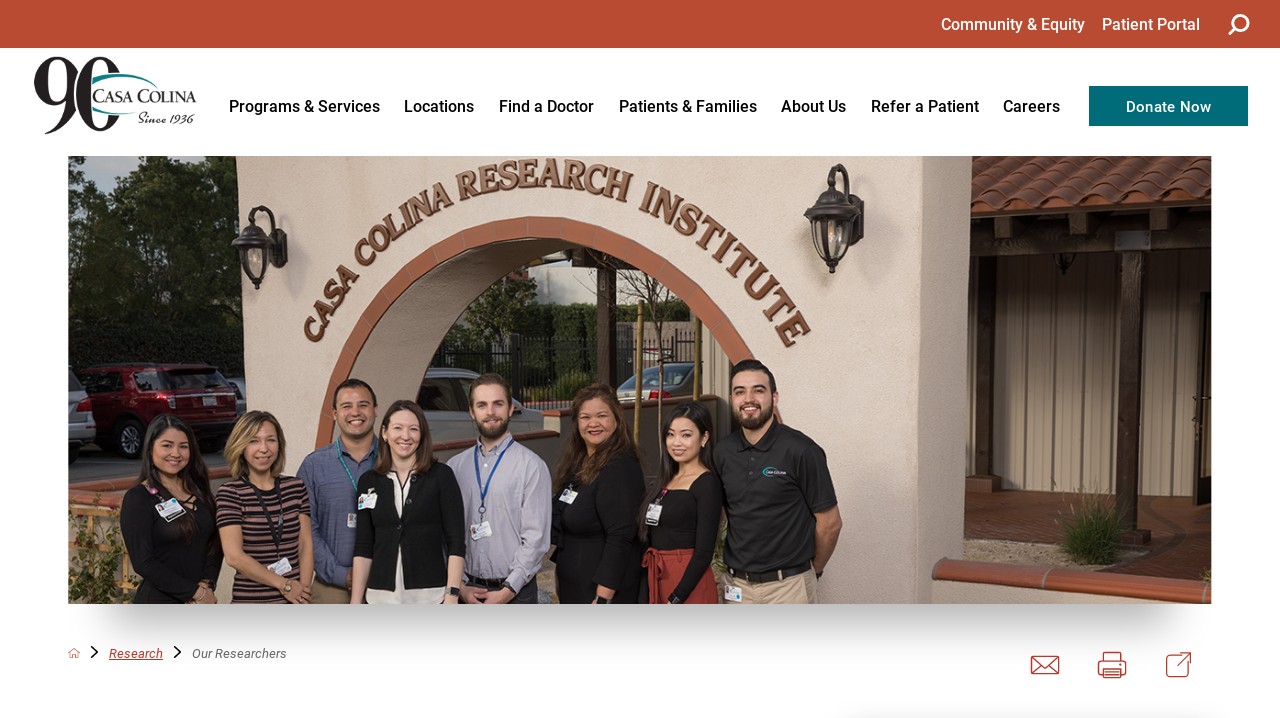

--- FILE ---
content_type: text/html; charset=utf-8
request_url: https://www.casacolina.org/research/our-researchers/
body_size: 62091
content:
<!DOCTYPE html>
<html lang="en" xml:lang="en" xmlns="http://www.w3.org/1999/xhtml" data-anim="1" data-prlx="1" data-flr="1" data-i="x37dc20xp4z" data-is="_mcq6tlkgep" data-gmap="AIzaSyD9RxIAFFpAdGvsN49rqOZLQbeZ6BSLoL4" data-sa="7XlYk7EVjO%2FJaEiQMEpzD5jdHOctUZXdwvOTEhFP0FDo9rLSnazAkwe0fPvPwzHdDGv7pFVgXHuxgrOMGFZcC0fHz4N%2BdLOEYeYn%2BhAKQJXa6%2FgRY8yo%2B3Ja528oiqoTM%2BOEUtNXGbVnzjhPUlDvyHik2kVN86VzZH%2B3nUKgp05ATsLv">
<head>
	<script type="text/javascript" src="/cms/includes/xfe68wggbgd.2512031412185.js" defer data-require='["j/poly","j/modernizr","j/jquery","j/jquery.ui","j/ui.touch","j/ui.wheel","j/ui.draw","j/ui.mobile","j/timezone","static","j/jquery.cookie","extensions","uri","behaviors","c/scrollbar","c/loading","m/date","form","adapter","v/jwplayer","video","a/bootstrap","svg"]'></script>
	<title>Our Researchers | Casa Colina Hospital and Centers for Healthcare</title>
	<link rel="canonical" href="https://www.casacolina.org/research/our-researchers/"/>
	<meta content="text/html; charset=utf-8" http-equiv="Content-Type"/>
	<meta content="initial-scale=1" name="viewport"/>
	<meta http-equiv="X-UA-Compatible" content="IE=edge,chrome=1"/><script type="text/javascript">window.NREUM||(NREUM={});NREUM.info = {"beacon":"bam.nr-data.net","errorBeacon":"bam.nr-data.net","licenseKey":"NRJS-2114a2a80a25fa7f9a1","applicationID":"1197291537","transactionName":"NFIDZ0FXXxJWBkNYCQ0YIGBjGWEAUAB/UAgHWwRBCw==","queueTime":0,"applicationTime":159,"agent":"","atts":""}</script><script type="text/javascript">(window.NREUM||(NREUM={})).init={privacy:{cookies_enabled:true},ajax:{deny_list:["bam.nr-data.net"]},feature_flags:["soft_nav"],distributed_tracing:{enabled:true}};(window.NREUM||(NREUM={})).loader_config={agentID:"1431882624",accountID:"3014722",trustKey:"3014722",xpid:"VwYGVVFRChABVVhVBQgGU1cG",licenseKey:"NRJS-2114a2a80a25fa7f9a1",applicationID:"1197291537",browserID:"1431882624"};;/*! For license information please see nr-loader-spa-1.308.0.min.js.LICENSE.txt */
(()=>{var e,t,r={384:(e,t,r)=>{"use strict";r.d(t,{NT:()=>a,US:()=>u,Zm:()=>o,bQ:()=>d,dV:()=>c,pV:()=>l});var n=r(6154),i=r(1863),s=r(1910);const a={beacon:"bam.nr-data.net",errorBeacon:"bam.nr-data.net"};function o(){return n.gm.NREUM||(n.gm.NREUM={}),void 0===n.gm.newrelic&&(n.gm.newrelic=n.gm.NREUM),n.gm.NREUM}function c(){let e=o();return e.o||(e.o={ST:n.gm.setTimeout,SI:n.gm.setImmediate||n.gm.setInterval,CT:n.gm.clearTimeout,XHR:n.gm.XMLHttpRequest,REQ:n.gm.Request,EV:n.gm.Event,PR:n.gm.Promise,MO:n.gm.MutationObserver,FETCH:n.gm.fetch,WS:n.gm.WebSocket},(0,s.i)(...Object.values(e.o))),e}function d(e,t){let r=o();r.initializedAgents??={},t.initializedAt={ms:(0,i.t)(),date:new Date},r.initializedAgents[e]=t}function u(e,t){o()[e]=t}function l(){return function(){let e=o();const t=e.info||{};e.info={beacon:a.beacon,errorBeacon:a.errorBeacon,...t}}(),function(){let e=o();const t=e.init||{};e.init={...t}}(),c(),function(){let e=o();const t=e.loader_config||{};e.loader_config={...t}}(),o()}},782:(e,t,r)=>{"use strict";r.d(t,{T:()=>n});const n=r(860).K7.pageViewTiming},860:(e,t,r)=>{"use strict";r.d(t,{$J:()=>u,K7:()=>c,P3:()=>d,XX:()=>i,Yy:()=>o,df:()=>s,qY:()=>n,v4:()=>a});const n="events",i="jserrors",s="browser/blobs",a="rum",o="browser/logs",c={ajax:"ajax",genericEvents:"generic_events",jserrors:i,logging:"logging",metrics:"metrics",pageAction:"page_action",pageViewEvent:"page_view_event",pageViewTiming:"page_view_timing",sessionReplay:"session_replay",sessionTrace:"session_trace",softNav:"soft_navigations",spa:"spa"},d={[c.pageViewEvent]:1,[c.pageViewTiming]:2,[c.metrics]:3,[c.jserrors]:4,[c.spa]:5,[c.ajax]:6,[c.sessionTrace]:7,[c.softNav]:8,[c.sessionReplay]:9,[c.logging]:10,[c.genericEvents]:11},u={[c.pageViewEvent]:a,[c.pageViewTiming]:n,[c.ajax]:n,[c.spa]:n,[c.softNav]:n,[c.metrics]:i,[c.jserrors]:i,[c.sessionTrace]:s,[c.sessionReplay]:s,[c.logging]:o,[c.genericEvents]:"ins"}},944:(e,t,r)=>{"use strict";r.d(t,{R:()=>i});var n=r(3241);function i(e,t){"function"==typeof console.debug&&(console.debug("New Relic Warning: https://github.com/newrelic/newrelic-browser-agent/blob/main/docs/warning-codes.md#".concat(e),t),(0,n.W)({agentIdentifier:null,drained:null,type:"data",name:"warn",feature:"warn",data:{code:e,secondary:t}}))}},993:(e,t,r)=>{"use strict";r.d(t,{A$:()=>s,ET:()=>a,TZ:()=>o,p_:()=>i});var n=r(860);const i={ERROR:"ERROR",WARN:"WARN",INFO:"INFO",DEBUG:"DEBUG",TRACE:"TRACE"},s={OFF:0,ERROR:1,WARN:2,INFO:3,DEBUG:4,TRACE:5},a="log",o=n.K7.logging},1541:(e,t,r)=>{"use strict";r.d(t,{U:()=>i,f:()=>n});const n={MFE:"MFE",BA:"BA"};function i(e,t){if(2!==t?.harvestEndpointVersion)return{};const r=t.agentRef.runtime.appMetadata.agents[0].entityGuid;return e?{"source.id":e.id,"source.name":e.name,"source.type":e.type,"parent.id":e.parent?.id||r,"parent.type":e.parent?.type||n.BA}:{"entity.guid":r,appId:t.agentRef.info.applicationID}}},1687:(e,t,r)=>{"use strict";r.d(t,{Ak:()=>d,Ze:()=>h,x3:()=>u});var n=r(3241),i=r(7836),s=r(3606),a=r(860),o=r(2646);const c={};function d(e,t){const r={staged:!1,priority:a.P3[t]||0};l(e),c[e].get(t)||c[e].set(t,r)}function u(e,t){e&&c[e]&&(c[e].get(t)&&c[e].delete(t),p(e,t,!1),c[e].size&&f(e))}function l(e){if(!e)throw new Error("agentIdentifier required");c[e]||(c[e]=new Map)}function h(e="",t="feature",r=!1){if(l(e),!e||!c[e].get(t)||r)return p(e,t);c[e].get(t).staged=!0,f(e)}function f(e){const t=Array.from(c[e]);t.every(([e,t])=>t.staged)&&(t.sort((e,t)=>e[1].priority-t[1].priority),t.forEach(([t])=>{c[e].delete(t),p(e,t)}))}function p(e,t,r=!0){const a=e?i.ee.get(e):i.ee,c=s.i.handlers;if(!a.aborted&&a.backlog&&c){if((0,n.W)({agentIdentifier:e,type:"lifecycle",name:"drain",feature:t}),r){const e=a.backlog[t],r=c[t];if(r){for(let t=0;e&&t<e.length;++t)g(e[t],r);Object.entries(r).forEach(([e,t])=>{Object.values(t||{}).forEach(t=>{t[0]?.on&&t[0]?.context()instanceof o.y&&t[0].on(e,t[1])})})}}a.isolatedBacklog||delete c[t],a.backlog[t]=null,a.emit("drain-"+t,[])}}function g(e,t){var r=e[1];Object.values(t[r]||{}).forEach(t=>{var r=e[0];if(t[0]===r){var n=t[1],i=e[3],s=e[2];n.apply(i,s)}})}},1738:(e,t,r)=>{"use strict";r.d(t,{U:()=>f,Y:()=>h});var n=r(3241),i=r(9908),s=r(1863),a=r(944),o=r(5701),c=r(3969),d=r(8362),u=r(860),l=r(4261);function h(e,t,r,s){const h=s||r;!h||h[e]&&h[e]!==d.d.prototype[e]||(h[e]=function(){(0,i.p)(c.xV,["API/"+e+"/called"],void 0,u.K7.metrics,r.ee),(0,n.W)({agentIdentifier:r.agentIdentifier,drained:!!o.B?.[r.agentIdentifier],type:"data",name:"api",feature:l.Pl+e,data:{}});try{return t.apply(this,arguments)}catch(e){(0,a.R)(23,e)}})}function f(e,t,r,n,a){const o=e.info;null===r?delete o.jsAttributes[t]:o.jsAttributes[t]=r,(a||null===r)&&(0,i.p)(l.Pl+n,[(0,s.t)(),t,r],void 0,"session",e.ee)}},1741:(e,t,r)=>{"use strict";r.d(t,{W:()=>s});var n=r(944),i=r(4261);class s{#e(e,...t){if(this[e]!==s.prototype[e])return this[e](...t);(0,n.R)(35,e)}addPageAction(e,t){return this.#e(i.hG,e,t)}register(e){return this.#e(i.eY,e)}recordCustomEvent(e,t){return this.#e(i.fF,e,t)}setPageViewName(e,t){return this.#e(i.Fw,e,t)}setCustomAttribute(e,t,r){return this.#e(i.cD,e,t,r)}noticeError(e,t){return this.#e(i.o5,e,t)}setUserId(e,t=!1){return this.#e(i.Dl,e,t)}setApplicationVersion(e){return this.#e(i.nb,e)}setErrorHandler(e){return this.#e(i.bt,e)}addRelease(e,t){return this.#e(i.k6,e,t)}log(e,t){return this.#e(i.$9,e,t)}start(){return this.#e(i.d3)}finished(e){return this.#e(i.BL,e)}recordReplay(){return this.#e(i.CH)}pauseReplay(){return this.#e(i.Tb)}addToTrace(e){return this.#e(i.U2,e)}setCurrentRouteName(e){return this.#e(i.PA,e)}interaction(e){return this.#e(i.dT,e)}wrapLogger(e,t,r){return this.#e(i.Wb,e,t,r)}measure(e,t){return this.#e(i.V1,e,t)}consent(e){return this.#e(i.Pv,e)}}},1863:(e,t,r)=>{"use strict";function n(){return Math.floor(performance.now())}r.d(t,{t:()=>n})},1910:(e,t,r)=>{"use strict";r.d(t,{i:()=>s});var n=r(944);const i=new Map;function s(...e){return e.every(e=>{if(i.has(e))return i.get(e);const t="function"==typeof e?e.toString():"",r=t.includes("[native code]"),s=t.includes("nrWrapper");return r||s||(0,n.R)(64,e?.name||t),i.set(e,r),r})}},2555:(e,t,r)=>{"use strict";r.d(t,{D:()=>o,f:()=>a});var n=r(384),i=r(8122);const s={beacon:n.NT.beacon,errorBeacon:n.NT.errorBeacon,licenseKey:void 0,applicationID:void 0,sa:void 0,queueTime:void 0,applicationTime:void 0,ttGuid:void 0,user:void 0,account:void 0,product:void 0,extra:void 0,jsAttributes:{},userAttributes:void 0,atts:void 0,transactionName:void 0,tNamePlain:void 0};function a(e){try{return!!e.licenseKey&&!!e.errorBeacon&&!!e.applicationID}catch(e){return!1}}const o=e=>(0,i.a)(e,s)},2614:(e,t,r)=>{"use strict";r.d(t,{BB:()=>a,H3:()=>n,g:()=>d,iL:()=>c,tS:()=>o,uh:()=>i,wk:()=>s});const n="NRBA",i="SESSION",s=144e5,a=18e5,o={STARTED:"session-started",PAUSE:"session-pause",RESET:"session-reset",RESUME:"session-resume",UPDATE:"session-update"},c={SAME_TAB:"same-tab",CROSS_TAB:"cross-tab"},d={OFF:0,FULL:1,ERROR:2}},2646:(e,t,r)=>{"use strict";r.d(t,{y:()=>n});class n{constructor(e){this.contextId=e}}},2843:(e,t,r)=>{"use strict";r.d(t,{G:()=>s,u:()=>i});var n=r(3878);function i(e,t=!1,r,i){(0,n.DD)("visibilitychange",function(){if(t)return void("hidden"===document.visibilityState&&e());e(document.visibilityState)},r,i)}function s(e,t,r){(0,n.sp)("pagehide",e,t,r)}},3241:(e,t,r)=>{"use strict";r.d(t,{W:()=>s});var n=r(6154);const i="newrelic";function s(e={}){try{n.gm.dispatchEvent(new CustomEvent(i,{detail:e}))}catch(e){}}},3304:(e,t,r)=>{"use strict";r.d(t,{A:()=>s});var n=r(7836);const i=()=>{const e=new WeakSet;return(t,r)=>{if("object"==typeof r&&null!==r){if(e.has(r))return;e.add(r)}return r}};function s(e){try{return JSON.stringify(e,i())??""}catch(e){try{n.ee.emit("internal-error",[e])}catch(e){}return""}}},3333:(e,t,r)=>{"use strict";r.d(t,{$v:()=>u,TZ:()=>n,Xh:()=>c,Zp:()=>i,kd:()=>d,mq:()=>o,nf:()=>a,qN:()=>s});const n=r(860).K7.genericEvents,i=["auxclick","click","copy","keydown","paste","scrollend"],s=["focus","blur"],a=4,o=1e3,c=2e3,d=["PageAction","UserAction","BrowserPerformance"],u={RESOURCES:"experimental.resources",REGISTER:"register"}},3434:(e,t,r)=>{"use strict";r.d(t,{Jt:()=>s,YM:()=>d});var n=r(7836),i=r(5607);const s="nr@original:".concat(i.W),a=50;var o=Object.prototype.hasOwnProperty,c=!1;function d(e,t){return e||(e=n.ee),r.inPlace=function(e,t,n,i,s){n||(n="");const a="-"===n.charAt(0);for(let o=0;o<t.length;o++){const c=t[o],d=e[c];l(d)||(e[c]=r(d,a?c+n:n,i,c,s))}},r.flag=s,r;function r(t,r,n,c,d){return l(t)?t:(r||(r=""),nrWrapper[s]=t,function(e,t,r){if(Object.defineProperty&&Object.keys)try{return Object.keys(e).forEach(function(r){Object.defineProperty(t,r,{get:function(){return e[r]},set:function(t){return e[r]=t,t}})}),t}catch(e){u([e],r)}for(var n in e)o.call(e,n)&&(t[n]=e[n])}(t,nrWrapper,e),nrWrapper);function nrWrapper(){var s,o,l,h;let f;try{o=this,s=[...arguments],l="function"==typeof n?n(s,o):n||{}}catch(t){u([t,"",[s,o,c],l],e)}i(r+"start",[s,o,c],l,d);const p=performance.now();let g;try{return h=t.apply(o,s),g=performance.now(),h}catch(e){throw g=performance.now(),i(r+"err",[s,o,e],l,d),f=e,f}finally{const e=g-p,t={start:p,end:g,duration:e,isLongTask:e>=a,methodName:c,thrownError:f};t.isLongTask&&i("long-task",[t,o],l,d),i(r+"end",[s,o,h],l,d)}}}function i(r,n,i,s){if(!c||t){var a=c;c=!0;try{e.emit(r,n,i,t,s)}catch(t){u([t,r,n,i],e)}c=a}}}function u(e,t){t||(t=n.ee);try{t.emit("internal-error",e)}catch(e){}}function l(e){return!(e&&"function"==typeof e&&e.apply&&!e[s])}},3606:(e,t,r)=>{"use strict";r.d(t,{i:()=>s});var n=r(9908);s.on=a;var i=s.handlers={};function s(e,t,r,s){a(s||n.d,i,e,t,r)}function a(e,t,r,i,s){s||(s="feature"),e||(e=n.d);var a=t[s]=t[s]||{};(a[r]=a[r]||[]).push([e,i])}},3738:(e,t,r)=>{"use strict";r.d(t,{He:()=>i,Kp:()=>o,Lc:()=>d,Rz:()=>u,TZ:()=>n,bD:()=>s,d3:()=>a,jx:()=>l,sl:()=>h,uP:()=>c});const n=r(860).K7.sessionTrace,i="bstResource",s="resource",a="-start",o="-end",c="fn"+a,d="fn"+o,u="pushState",l=1e3,h=3e4},3785:(e,t,r)=>{"use strict";r.d(t,{R:()=>c,b:()=>d});var n=r(9908),i=r(1863),s=r(860),a=r(3969),o=r(993);function c(e,t,r={},c=o.p_.INFO,d=!0,u,l=(0,i.t)()){(0,n.p)(a.xV,["API/logging/".concat(c.toLowerCase(),"/called")],void 0,s.K7.metrics,e),(0,n.p)(o.ET,[l,t,r,c,d,u],void 0,s.K7.logging,e)}function d(e){return"string"==typeof e&&Object.values(o.p_).some(t=>t===e.toUpperCase().trim())}},3878:(e,t,r)=>{"use strict";function n(e,t){return{capture:e,passive:!1,signal:t}}function i(e,t,r=!1,i){window.addEventListener(e,t,n(r,i))}function s(e,t,r=!1,i){document.addEventListener(e,t,n(r,i))}r.d(t,{DD:()=>s,jT:()=>n,sp:()=>i})},3962:(e,t,r)=>{"use strict";r.d(t,{AM:()=>a,O2:()=>l,OV:()=>s,Qu:()=>h,TZ:()=>c,ih:()=>f,pP:()=>o,t1:()=>u,tC:()=>i,wD:()=>d});var n=r(860);const i=["click","keydown","submit"],s="popstate",a="api",o="initialPageLoad",c=n.K7.softNav,d=5e3,u=500,l={INITIAL_PAGE_LOAD:"",ROUTE_CHANGE:1,UNSPECIFIED:2},h={INTERACTION:1,AJAX:2,CUSTOM_END:3,CUSTOM_TRACER:4},f={IP:"in progress",PF:"pending finish",FIN:"finished",CAN:"cancelled"}},3969:(e,t,r)=>{"use strict";r.d(t,{TZ:()=>n,XG:()=>o,rs:()=>i,xV:()=>a,z_:()=>s});const n=r(860).K7.metrics,i="sm",s="cm",a="storeSupportabilityMetrics",o="storeEventMetrics"},4234:(e,t,r)=>{"use strict";r.d(t,{W:()=>s});var n=r(7836),i=r(1687);class s{constructor(e,t){this.agentIdentifier=e,this.ee=n.ee.get(e),this.featureName=t,this.blocked=!1}deregisterDrain(){(0,i.x3)(this.agentIdentifier,this.featureName)}}},4261:(e,t,r)=>{"use strict";r.d(t,{$9:()=>u,BL:()=>c,CH:()=>p,Dl:()=>R,Fw:()=>w,PA:()=>v,Pl:()=>n,Pv:()=>A,Tb:()=>h,U2:()=>a,V1:()=>E,Wb:()=>T,bt:()=>y,cD:()=>b,d3:()=>x,dT:()=>d,eY:()=>g,fF:()=>f,hG:()=>s,hw:()=>i,k6:()=>o,nb:()=>m,o5:()=>l});const n="api-",i=n+"ixn-",s="addPageAction",a="addToTrace",o="addRelease",c="finished",d="interaction",u="log",l="noticeError",h="pauseReplay",f="recordCustomEvent",p="recordReplay",g="register",m="setApplicationVersion",v="setCurrentRouteName",b="setCustomAttribute",y="setErrorHandler",w="setPageViewName",R="setUserId",x="start",T="wrapLogger",E="measure",A="consent"},5205:(e,t,r)=>{"use strict";r.d(t,{j:()=>S});var n=r(384),i=r(1741);var s=r(2555),a=r(3333);const o=e=>{if(!e||"string"!=typeof e)return!1;try{document.createDocumentFragment().querySelector(e)}catch{return!1}return!0};var c=r(2614),d=r(944),u=r(8122);const l="[data-nr-mask]",h=e=>(0,u.a)(e,(()=>{const e={feature_flags:[],experimental:{allow_registered_children:!1,resources:!1},mask_selector:"*",block_selector:"[data-nr-block]",mask_input_options:{color:!1,date:!1,"datetime-local":!1,email:!1,month:!1,number:!1,range:!1,search:!1,tel:!1,text:!1,time:!1,url:!1,week:!1,textarea:!1,select:!1,password:!0}};return{ajax:{deny_list:void 0,block_internal:!0,enabled:!0,autoStart:!0},api:{get allow_registered_children(){return e.feature_flags.includes(a.$v.REGISTER)||e.experimental.allow_registered_children},set allow_registered_children(t){e.experimental.allow_registered_children=t},duplicate_registered_data:!1},browser_consent_mode:{enabled:!1},distributed_tracing:{enabled:void 0,exclude_newrelic_header:void 0,cors_use_newrelic_header:void 0,cors_use_tracecontext_headers:void 0,allowed_origins:void 0},get feature_flags(){return e.feature_flags},set feature_flags(t){e.feature_flags=t},generic_events:{enabled:!0,autoStart:!0},harvest:{interval:30},jserrors:{enabled:!0,autoStart:!0},logging:{enabled:!0,autoStart:!0},metrics:{enabled:!0,autoStart:!0},obfuscate:void 0,page_action:{enabled:!0},page_view_event:{enabled:!0,autoStart:!0},page_view_timing:{enabled:!0,autoStart:!0},performance:{capture_marks:!1,capture_measures:!1,capture_detail:!0,resources:{get enabled(){return e.feature_flags.includes(a.$v.RESOURCES)||e.experimental.resources},set enabled(t){e.experimental.resources=t},asset_types:[],first_party_domains:[],ignore_newrelic:!0}},privacy:{cookies_enabled:!0},proxy:{assets:void 0,beacon:void 0},session:{expiresMs:c.wk,inactiveMs:c.BB},session_replay:{autoStart:!0,enabled:!1,preload:!1,sampling_rate:10,error_sampling_rate:100,collect_fonts:!1,inline_images:!1,fix_stylesheets:!0,mask_all_inputs:!0,get mask_text_selector(){return e.mask_selector},set mask_text_selector(t){o(t)?e.mask_selector="".concat(t,",").concat(l):""===t||null===t?e.mask_selector=l:(0,d.R)(5,t)},get block_class(){return"nr-block"},get ignore_class(){return"nr-ignore"},get mask_text_class(){return"nr-mask"},get block_selector(){return e.block_selector},set block_selector(t){o(t)?e.block_selector+=",".concat(t):""!==t&&(0,d.R)(6,t)},get mask_input_options(){return e.mask_input_options},set mask_input_options(t){t&&"object"==typeof t?e.mask_input_options={...t,password:!0}:(0,d.R)(7,t)}},session_trace:{enabled:!0,autoStart:!0},soft_navigations:{enabled:!0,autoStart:!0},spa:{enabled:!0,autoStart:!0},ssl:void 0,user_actions:{enabled:!0,elementAttributes:["id","className","tagName","type"]}}})());var f=r(6154),p=r(9324);let g=0;const m={buildEnv:p.F3,distMethod:p.Xs,version:p.xv,originTime:f.WN},v={consented:!1},b={appMetadata:{},get consented(){return this.session?.state?.consent||v.consented},set consented(e){v.consented=e},customTransaction:void 0,denyList:void 0,disabled:!1,harvester:void 0,isolatedBacklog:!1,isRecording:!1,loaderType:void 0,maxBytes:3e4,obfuscator:void 0,onerror:void 0,ptid:void 0,releaseIds:{},session:void 0,timeKeeper:void 0,registeredEntities:[],jsAttributesMetadata:{bytes:0},get harvestCount(){return++g}},y=e=>{const t=(0,u.a)(e,b),r=Object.keys(m).reduce((e,t)=>(e[t]={value:m[t],writable:!1,configurable:!0,enumerable:!0},e),{});return Object.defineProperties(t,r)};var w=r(5701);const R=e=>{const t=e.startsWith("http");e+="/",r.p=t?e:"https://"+e};var x=r(7836),T=r(3241);const E={accountID:void 0,trustKey:void 0,agentID:void 0,licenseKey:void 0,applicationID:void 0,xpid:void 0},A=e=>(0,u.a)(e,E),_=new Set;function S(e,t={},r,a){let{init:o,info:c,loader_config:d,runtime:u={},exposed:l=!0}=t;if(!c){const e=(0,n.pV)();o=e.init,c=e.info,d=e.loader_config}e.init=h(o||{}),e.loader_config=A(d||{}),c.jsAttributes??={},f.bv&&(c.jsAttributes.isWorker=!0),e.info=(0,s.D)(c);const p=e.init,g=[c.beacon,c.errorBeacon];_.has(e.agentIdentifier)||(p.proxy.assets&&(R(p.proxy.assets),g.push(p.proxy.assets)),p.proxy.beacon&&g.push(p.proxy.beacon),e.beacons=[...g],function(e){const t=(0,n.pV)();Object.getOwnPropertyNames(i.W.prototype).forEach(r=>{const n=i.W.prototype[r];if("function"!=typeof n||"constructor"===n)return;let s=t[r];e[r]&&!1!==e.exposed&&"micro-agent"!==e.runtime?.loaderType&&(t[r]=(...t)=>{const n=e[r](...t);return s?s(...t):n})})}(e),(0,n.US)("activatedFeatures",w.B)),u.denyList=[...p.ajax.deny_list||[],...p.ajax.block_internal?g:[]],u.ptid=e.agentIdentifier,u.loaderType=r,e.runtime=y(u),_.has(e.agentIdentifier)||(e.ee=x.ee.get(e.agentIdentifier),e.exposed=l,(0,T.W)({agentIdentifier:e.agentIdentifier,drained:!!w.B?.[e.agentIdentifier],type:"lifecycle",name:"initialize",feature:void 0,data:e.config})),_.add(e.agentIdentifier)}},5270:(e,t,r)=>{"use strict";r.d(t,{Aw:()=>a,SR:()=>s,rF:()=>o});var n=r(384),i=r(7767);function s(e){return!!(0,n.dV)().o.MO&&(0,i.V)(e)&&!0===e?.session_trace.enabled}function a(e){return!0===e?.session_replay.preload&&s(e)}function o(e,t){try{if("string"==typeof t?.type){if("password"===t.type.toLowerCase())return"*".repeat(e?.length||0);if(void 0!==t?.dataset?.nrUnmask||t?.classList?.contains("nr-unmask"))return e}}catch(e){}return"string"==typeof e?e.replace(/[\S]/g,"*"):"*".repeat(e?.length||0)}},5289:(e,t,r)=>{"use strict";r.d(t,{GG:()=>a,Qr:()=>c,sB:()=>o});var n=r(3878),i=r(6389);function s(){return"undefined"==typeof document||"complete"===document.readyState}function a(e,t){if(s())return e();const r=(0,i.J)(e),a=setInterval(()=>{s()&&(clearInterval(a),r())},500);(0,n.sp)("load",r,t)}function o(e){if(s())return e();(0,n.DD)("DOMContentLoaded",e)}function c(e){if(s())return e();(0,n.sp)("popstate",e)}},5607:(e,t,r)=>{"use strict";r.d(t,{W:()=>n});const n=(0,r(9566).bz)()},5701:(e,t,r)=>{"use strict";r.d(t,{B:()=>s,t:()=>a});var n=r(3241);const i=new Set,s={};function a(e,t){const r=t.agentIdentifier;s[r]??={},e&&"object"==typeof e&&(i.has(r)||(t.ee.emit("rumresp",[e]),s[r]=e,i.add(r),(0,n.W)({agentIdentifier:r,loaded:!0,drained:!0,type:"lifecycle",name:"load",feature:void 0,data:e})))}},6154:(e,t,r)=>{"use strict";r.d(t,{OF:()=>d,RI:()=>i,WN:()=>h,bv:()=>s,eN:()=>f,gm:()=>a,lR:()=>l,m:()=>c,mw:()=>o,sb:()=>u});var n=r(1863);const i="undefined"!=typeof window&&!!window.document,s="undefined"!=typeof WorkerGlobalScope&&("undefined"!=typeof self&&self instanceof WorkerGlobalScope&&self.navigator instanceof WorkerNavigator||"undefined"!=typeof globalThis&&globalThis instanceof WorkerGlobalScope&&globalThis.navigator instanceof WorkerNavigator),a=i?window:"undefined"!=typeof WorkerGlobalScope&&("undefined"!=typeof self&&self instanceof WorkerGlobalScope&&self||"undefined"!=typeof globalThis&&globalThis instanceof WorkerGlobalScope&&globalThis),o=Boolean("hidden"===a?.document?.visibilityState),c=""+a?.location,d=/iPad|iPhone|iPod/.test(a.navigator?.userAgent),u=d&&"undefined"==typeof SharedWorker,l=(()=>{const e=a.navigator?.userAgent?.match(/Firefox[/\s](\d+\.\d+)/);return Array.isArray(e)&&e.length>=2?+e[1]:0})(),h=Date.now()-(0,n.t)(),f=()=>"undefined"!=typeof PerformanceNavigationTiming&&a?.performance?.getEntriesByType("navigation")?.[0]?.responseStart},6344:(e,t,r)=>{"use strict";r.d(t,{BB:()=>u,Qb:()=>l,TZ:()=>i,Ug:()=>a,Vh:()=>s,_s:()=>o,bc:()=>d,yP:()=>c});var n=r(2614);const i=r(860).K7.sessionReplay,s="errorDuringReplay",a=.12,o={DomContentLoaded:0,Load:1,FullSnapshot:2,IncrementalSnapshot:3,Meta:4,Custom:5},c={[n.g.ERROR]:15e3,[n.g.FULL]:3e5,[n.g.OFF]:0},d={RESET:{message:"Session was reset",sm:"Reset"},IMPORT:{message:"Recorder failed to import",sm:"Import"},TOO_MANY:{message:"429: Too Many Requests",sm:"Too-Many"},TOO_BIG:{message:"Payload was too large",sm:"Too-Big"},CROSS_TAB:{message:"Session Entity was set to OFF on another tab",sm:"Cross-Tab"},ENTITLEMENTS:{message:"Session Replay is not allowed and will not be started",sm:"Entitlement"}},u=5e3,l={API:"api",RESUME:"resume",SWITCH_TO_FULL:"switchToFull",INITIALIZE:"initialize",PRELOAD:"preload"}},6389:(e,t,r)=>{"use strict";function n(e,t=500,r={}){const n=r?.leading||!1;let i;return(...r)=>{n&&void 0===i&&(e.apply(this,r),i=setTimeout(()=>{i=clearTimeout(i)},t)),n||(clearTimeout(i),i=setTimeout(()=>{e.apply(this,r)},t))}}function i(e){let t=!1;return(...r)=>{t||(t=!0,e.apply(this,r))}}r.d(t,{J:()=>i,s:()=>n})},6630:(e,t,r)=>{"use strict";r.d(t,{T:()=>n});const n=r(860).K7.pageViewEvent},6774:(e,t,r)=>{"use strict";r.d(t,{T:()=>n});const n=r(860).K7.jserrors},7295:(e,t,r)=>{"use strict";r.d(t,{Xv:()=>a,gX:()=>i,iW:()=>s});var n=[];function i(e){if(!e||s(e))return!1;if(0===n.length)return!0;if("*"===n[0].hostname)return!1;for(var t=0;t<n.length;t++){var r=n[t];if(r.hostname.test(e.hostname)&&r.pathname.test(e.pathname))return!1}return!0}function s(e){return void 0===e.hostname}function a(e){if(n=[],e&&e.length)for(var t=0;t<e.length;t++){let r=e[t];if(!r)continue;if("*"===r)return void(n=[{hostname:"*"}]);0===r.indexOf("http://")?r=r.substring(7):0===r.indexOf("https://")&&(r=r.substring(8));const i=r.indexOf("/");let s,a;i>0?(s=r.substring(0,i),a=r.substring(i)):(s=r,a="*");let[c]=s.split(":");n.push({hostname:o(c),pathname:o(a,!0)})}}function o(e,t=!1){const r=e.replace(/[.+?^${}()|[\]\\]/g,e=>"\\"+e).replace(/\*/g,".*?");return new RegExp((t?"^":"")+r+"$")}},7485:(e,t,r)=>{"use strict";r.d(t,{D:()=>i});var n=r(6154);function i(e){if(0===(e||"").indexOf("data:"))return{protocol:"data"};try{const t=new URL(e,location.href),r={port:t.port,hostname:t.hostname,pathname:t.pathname,search:t.search,protocol:t.protocol.slice(0,t.protocol.indexOf(":")),sameOrigin:t.protocol===n.gm?.location?.protocol&&t.host===n.gm?.location?.host};return r.port&&""!==r.port||("http:"===t.protocol&&(r.port="80"),"https:"===t.protocol&&(r.port="443")),r.pathname&&""!==r.pathname?r.pathname.startsWith("/")||(r.pathname="/".concat(r.pathname)):r.pathname="/",r}catch(e){return{}}}},7699:(e,t,r)=>{"use strict";r.d(t,{It:()=>s,KC:()=>o,No:()=>i,qh:()=>a});var n=r(860);const i=16e3,s=1e6,a="SESSION_ERROR",o={[n.K7.logging]:!0,[n.K7.genericEvents]:!1,[n.K7.jserrors]:!1,[n.K7.ajax]:!1}},7767:(e,t,r)=>{"use strict";r.d(t,{V:()=>i});var n=r(6154);const i=e=>n.RI&&!0===e?.privacy.cookies_enabled},7836:(e,t,r)=>{"use strict";r.d(t,{P:()=>o,ee:()=>c});var n=r(384),i=r(8990),s=r(2646),a=r(5607);const o="nr@context:".concat(a.W),c=function e(t,r){var n={},a={},u={},l=!1;try{l=16===r.length&&d.initializedAgents?.[r]?.runtime.isolatedBacklog}catch(e){}var h={on:p,addEventListener:p,removeEventListener:function(e,t){var r=n[e];if(!r)return;for(var i=0;i<r.length;i++)r[i]===t&&r.splice(i,1)},emit:function(e,r,n,i,s){!1!==s&&(s=!0);if(c.aborted&&!i)return;t&&s&&t.emit(e,r,n);var o=f(n);g(e).forEach(e=>{e.apply(o,r)});var d=v()[a[e]];d&&d.push([h,e,r,o]);return o},get:m,listeners:g,context:f,buffer:function(e,t){const r=v();if(t=t||"feature",h.aborted)return;Object.entries(e||{}).forEach(([e,n])=>{a[n]=t,t in r||(r[t]=[])})},abort:function(){h._aborted=!0,Object.keys(h.backlog).forEach(e=>{delete h.backlog[e]})},isBuffering:function(e){return!!v()[a[e]]},debugId:r,backlog:l?{}:t&&"object"==typeof t.backlog?t.backlog:{},isolatedBacklog:l};return Object.defineProperty(h,"aborted",{get:()=>{let e=h._aborted||!1;return e||(t&&(e=t.aborted),e)}}),h;function f(e){return e&&e instanceof s.y?e:e?(0,i.I)(e,o,()=>new s.y(o)):new s.y(o)}function p(e,t){n[e]=g(e).concat(t)}function g(e){return n[e]||[]}function m(t){return u[t]=u[t]||e(h,t)}function v(){return h.backlog}}(void 0,"globalEE"),d=(0,n.Zm)();d.ee||(d.ee=c)},8122:(e,t,r)=>{"use strict";r.d(t,{a:()=>i});var n=r(944);function i(e,t){try{if(!e||"object"!=typeof e)return(0,n.R)(3);if(!t||"object"!=typeof t)return(0,n.R)(4);const r=Object.create(Object.getPrototypeOf(t),Object.getOwnPropertyDescriptors(t)),s=0===Object.keys(r).length?e:r;for(let a in s)if(void 0!==e[a])try{if(null===e[a]){r[a]=null;continue}Array.isArray(e[a])&&Array.isArray(t[a])?r[a]=Array.from(new Set([...e[a],...t[a]])):"object"==typeof e[a]&&"object"==typeof t[a]?r[a]=i(e[a],t[a]):r[a]=e[a]}catch(e){r[a]||(0,n.R)(1,e)}return r}catch(e){(0,n.R)(2,e)}}},8139:(e,t,r)=>{"use strict";r.d(t,{u:()=>h});var n=r(7836),i=r(3434),s=r(8990),a=r(6154);const o={},c=a.gm.XMLHttpRequest,d="addEventListener",u="removeEventListener",l="nr@wrapped:".concat(n.P);function h(e){var t=function(e){return(e||n.ee).get("events")}(e);if(o[t.debugId]++)return t;o[t.debugId]=1;var r=(0,i.YM)(t,!0);function h(e){r.inPlace(e,[d,u],"-",p)}function p(e,t){return e[1]}return"getPrototypeOf"in Object&&(a.RI&&f(document,h),c&&f(c.prototype,h),f(a.gm,h)),t.on(d+"-start",function(e,t){var n=e[1];if(null!==n&&("function"==typeof n||"object"==typeof n)&&"newrelic"!==e[0]){var i=(0,s.I)(n,l,function(){var e={object:function(){if("function"!=typeof n.handleEvent)return;return n.handleEvent.apply(n,arguments)},function:n}[typeof n];return e?r(e,"fn-",null,e.name||"anonymous"):n});this.wrapped=e[1]=i}}),t.on(u+"-start",function(e){e[1]=this.wrapped||e[1]}),t}function f(e,t,...r){let n=e;for(;"object"==typeof n&&!Object.prototype.hasOwnProperty.call(n,d);)n=Object.getPrototypeOf(n);n&&t(n,...r)}},8362:(e,t,r)=>{"use strict";r.d(t,{d:()=>s});var n=r(9566),i=r(1741);class s extends i.W{agentIdentifier=(0,n.LA)(16)}},8374:(e,t,r)=>{r.nc=(()=>{try{return document?.currentScript?.nonce}catch(e){}return""})()},8990:(e,t,r)=>{"use strict";r.d(t,{I:()=>i});var n=Object.prototype.hasOwnProperty;function i(e,t,r){if(n.call(e,t))return e[t];var i=r();if(Object.defineProperty&&Object.keys)try{return Object.defineProperty(e,t,{value:i,writable:!0,enumerable:!1}),i}catch(e){}return e[t]=i,i}},9119:(e,t,r)=>{"use strict";r.d(t,{L:()=>s});var n=/([^?#]*)[^#]*(#[^?]*|$).*/,i=/([^?#]*)().*/;function s(e,t){return e?e.replace(t?n:i,"$1$2"):e}},9300:(e,t,r)=>{"use strict";r.d(t,{T:()=>n});const n=r(860).K7.ajax},9324:(e,t,r)=>{"use strict";r.d(t,{AJ:()=>a,F3:()=>i,Xs:()=>s,Yq:()=>o,xv:()=>n});const n="1.308.0",i="PROD",s="CDN",a="@newrelic/rrweb",o="1.0.1"},9566:(e,t,r)=>{"use strict";r.d(t,{LA:()=>o,ZF:()=>c,bz:()=>a,el:()=>d});var n=r(6154);const i="xxxxxxxx-xxxx-4xxx-yxxx-xxxxxxxxxxxx";function s(e,t){return e?15&e[t]:16*Math.random()|0}function a(){const e=n.gm?.crypto||n.gm?.msCrypto;let t,r=0;return e&&e.getRandomValues&&(t=e.getRandomValues(new Uint8Array(30))),i.split("").map(e=>"x"===e?s(t,r++).toString(16):"y"===e?(3&s()|8).toString(16):e).join("")}function o(e){const t=n.gm?.crypto||n.gm?.msCrypto;let r,i=0;t&&t.getRandomValues&&(r=t.getRandomValues(new Uint8Array(e)));const a=[];for(var o=0;o<e;o++)a.push(s(r,i++).toString(16));return a.join("")}function c(){return o(16)}function d(){return o(32)}},9908:(e,t,r)=>{"use strict";r.d(t,{d:()=>n,p:()=>i});var n=r(7836).ee.get("handle");function i(e,t,r,i,s){s?(s.buffer([e],i),s.emit(e,t,r)):(n.buffer([e],i),n.emit(e,t,r))}}},n={};function i(e){var t=n[e];if(void 0!==t)return t.exports;var s=n[e]={exports:{}};return r[e](s,s.exports,i),s.exports}i.m=r,i.d=(e,t)=>{for(var r in t)i.o(t,r)&&!i.o(e,r)&&Object.defineProperty(e,r,{enumerable:!0,get:t[r]})},i.f={},i.e=e=>Promise.all(Object.keys(i.f).reduce((t,r)=>(i.f[r](e,t),t),[])),i.u=e=>({212:"nr-spa-compressor",249:"nr-spa-recorder",478:"nr-spa"}[e]+"-1.308.0.min.js"),i.o=(e,t)=>Object.prototype.hasOwnProperty.call(e,t),e={},t="NRBA-1.308.0.PROD:",i.l=(r,n,s,a)=>{if(e[r])e[r].push(n);else{var o,c;if(void 0!==s)for(var d=document.getElementsByTagName("script"),u=0;u<d.length;u++){var l=d[u];if(l.getAttribute("src")==r||l.getAttribute("data-webpack")==t+s){o=l;break}}if(!o){c=!0;var h={478:"sha512-RSfSVnmHk59T/uIPbdSE0LPeqcEdF4/+XhfJdBuccH5rYMOEZDhFdtnh6X6nJk7hGpzHd9Ujhsy7lZEz/ORYCQ==",249:"sha512-ehJXhmntm85NSqW4MkhfQqmeKFulra3klDyY0OPDUE+sQ3GokHlPh1pmAzuNy//3j4ac6lzIbmXLvGQBMYmrkg==",212:"sha512-B9h4CR46ndKRgMBcK+j67uSR2RCnJfGefU+A7FrgR/k42ovXy5x/MAVFiSvFxuVeEk/pNLgvYGMp1cBSK/G6Fg=="};(o=document.createElement("script")).charset="utf-8",i.nc&&o.setAttribute("nonce",i.nc),o.setAttribute("data-webpack",t+s),o.src=r,0!==o.src.indexOf(window.location.origin+"/")&&(o.crossOrigin="anonymous"),h[a]&&(o.integrity=h[a])}e[r]=[n];var f=(t,n)=>{o.onerror=o.onload=null,clearTimeout(p);var i=e[r];if(delete e[r],o.parentNode&&o.parentNode.removeChild(o),i&&i.forEach(e=>e(n)),t)return t(n)},p=setTimeout(f.bind(null,void 0,{type:"timeout",target:o}),12e4);o.onerror=f.bind(null,o.onerror),o.onload=f.bind(null,o.onload),c&&document.head.appendChild(o)}},i.r=e=>{"undefined"!=typeof Symbol&&Symbol.toStringTag&&Object.defineProperty(e,Symbol.toStringTag,{value:"Module"}),Object.defineProperty(e,"__esModule",{value:!0})},i.p="https://js-agent.newrelic.com/",(()=>{var e={38:0,788:0};i.f.j=(t,r)=>{var n=i.o(e,t)?e[t]:void 0;if(0!==n)if(n)r.push(n[2]);else{var s=new Promise((r,i)=>n=e[t]=[r,i]);r.push(n[2]=s);var a=i.p+i.u(t),o=new Error;i.l(a,r=>{if(i.o(e,t)&&(0!==(n=e[t])&&(e[t]=void 0),n)){var s=r&&("load"===r.type?"missing":r.type),a=r&&r.target&&r.target.src;o.message="Loading chunk "+t+" failed: ("+s+": "+a+")",o.name="ChunkLoadError",o.type=s,o.request=a,n[1](o)}},"chunk-"+t,t)}};var t=(t,r)=>{var n,s,[a,o,c]=r,d=0;if(a.some(t=>0!==e[t])){for(n in o)i.o(o,n)&&(i.m[n]=o[n]);if(c)c(i)}for(t&&t(r);d<a.length;d++)s=a[d],i.o(e,s)&&e[s]&&e[s][0](),e[s]=0},r=self["webpackChunk:NRBA-1.308.0.PROD"]=self["webpackChunk:NRBA-1.308.0.PROD"]||[];r.forEach(t.bind(null,0)),r.push=t.bind(null,r.push.bind(r))})(),(()=>{"use strict";i(8374);var e=i(8362),t=i(860);const r=Object.values(t.K7);var n=i(5205);var s=i(9908),a=i(1863),o=i(4261),c=i(1738);var d=i(1687),u=i(4234),l=i(5289),h=i(6154),f=i(944),p=i(5270),g=i(7767),m=i(6389),v=i(7699);class b extends u.W{constructor(e,t){super(e.agentIdentifier,t),this.agentRef=e,this.abortHandler=void 0,this.featAggregate=void 0,this.loadedSuccessfully=void 0,this.onAggregateImported=new Promise(e=>{this.loadedSuccessfully=e}),this.deferred=Promise.resolve(),!1===e.init[this.featureName].autoStart?this.deferred=new Promise((t,r)=>{this.ee.on("manual-start-all",(0,m.J)(()=>{(0,d.Ak)(e.agentIdentifier,this.featureName),t()}))}):(0,d.Ak)(e.agentIdentifier,t)}importAggregator(e,t,r={}){if(this.featAggregate)return;const n=async()=>{let n;await this.deferred;try{if((0,g.V)(e.init)){const{setupAgentSession:t}=await i.e(478).then(i.bind(i,8766));n=t(e)}}catch(e){(0,f.R)(20,e),this.ee.emit("internal-error",[e]),(0,s.p)(v.qh,[e],void 0,this.featureName,this.ee)}try{if(!this.#t(this.featureName,n,e.init))return(0,d.Ze)(this.agentIdentifier,this.featureName),void this.loadedSuccessfully(!1);const{Aggregate:i}=await t();this.featAggregate=new i(e,r),e.runtime.harvester.initializedAggregates.push(this.featAggregate),this.loadedSuccessfully(!0)}catch(e){(0,f.R)(34,e),this.abortHandler?.(),(0,d.Ze)(this.agentIdentifier,this.featureName,!0),this.loadedSuccessfully(!1),this.ee&&this.ee.abort()}};h.RI?(0,l.GG)(()=>n(),!0):n()}#t(e,r,n){if(this.blocked)return!1;switch(e){case t.K7.sessionReplay:return(0,p.SR)(n)&&!!r;case t.K7.sessionTrace:return!!r;default:return!0}}}var y=i(6630),w=i(2614),R=i(3241);class x extends b{static featureName=y.T;constructor(e){var t;super(e,y.T),this.setupInspectionEvents(e.agentIdentifier),t=e,(0,c.Y)(o.Fw,function(e,r){"string"==typeof e&&("/"!==e.charAt(0)&&(e="/"+e),t.runtime.customTransaction=(r||"http://custom.transaction")+e,(0,s.p)(o.Pl+o.Fw,[(0,a.t)()],void 0,void 0,t.ee))},t),this.importAggregator(e,()=>i.e(478).then(i.bind(i,2467)))}setupInspectionEvents(e){const t=(t,r)=>{t&&(0,R.W)({agentIdentifier:e,timeStamp:t.timeStamp,loaded:"complete"===t.target.readyState,type:"window",name:r,data:t.target.location+""})};(0,l.sB)(e=>{t(e,"DOMContentLoaded")}),(0,l.GG)(e=>{t(e,"load")}),(0,l.Qr)(e=>{t(e,"navigate")}),this.ee.on(w.tS.UPDATE,(t,r)=>{(0,R.W)({agentIdentifier:e,type:"lifecycle",name:"session",data:r})})}}var T=i(384);class E extends e.d{constructor(e){var t;(super(),h.gm)?(this.features={},(0,T.bQ)(this.agentIdentifier,this),this.desiredFeatures=new Set(e.features||[]),this.desiredFeatures.add(x),(0,n.j)(this,e,e.loaderType||"agent"),t=this,(0,c.Y)(o.cD,function(e,r,n=!1){if("string"==typeof e){if(["string","number","boolean"].includes(typeof r)||null===r)return(0,c.U)(t,e,r,o.cD,n);(0,f.R)(40,typeof r)}else(0,f.R)(39,typeof e)},t),function(e){(0,c.Y)(o.Dl,function(t,r=!1){if("string"!=typeof t&&null!==t)return void(0,f.R)(41,typeof t);const n=e.info.jsAttributes["enduser.id"];r&&null!=n&&n!==t?(0,s.p)(o.Pl+"setUserIdAndResetSession",[t],void 0,"session",e.ee):(0,c.U)(e,"enduser.id",t,o.Dl,!0)},e)}(this),function(e){(0,c.Y)(o.nb,function(t){if("string"==typeof t||null===t)return(0,c.U)(e,"application.version",t,o.nb,!1);(0,f.R)(42,typeof t)},e)}(this),function(e){(0,c.Y)(o.d3,function(){e.ee.emit("manual-start-all")},e)}(this),function(e){(0,c.Y)(o.Pv,function(t=!0){if("boolean"==typeof t){if((0,s.p)(o.Pl+o.Pv,[t],void 0,"session",e.ee),e.runtime.consented=t,t){const t=e.features.page_view_event;t.onAggregateImported.then(e=>{const r=t.featAggregate;e&&!r.sentRum&&r.sendRum()})}}else(0,f.R)(65,typeof t)},e)}(this),this.run()):(0,f.R)(21)}get config(){return{info:this.info,init:this.init,loader_config:this.loader_config,runtime:this.runtime}}get api(){return this}run(){try{const e=function(e){const t={};return r.forEach(r=>{t[r]=!!e[r]?.enabled}),t}(this.init),n=[...this.desiredFeatures];n.sort((e,r)=>t.P3[e.featureName]-t.P3[r.featureName]),n.forEach(r=>{if(!e[r.featureName]&&r.featureName!==t.K7.pageViewEvent)return;if(r.featureName===t.K7.spa)return void(0,f.R)(67);const n=function(e){switch(e){case t.K7.ajax:return[t.K7.jserrors];case t.K7.sessionTrace:return[t.K7.ajax,t.K7.pageViewEvent];case t.K7.sessionReplay:return[t.K7.sessionTrace];case t.K7.pageViewTiming:return[t.K7.pageViewEvent];default:return[]}}(r.featureName).filter(e=>!(e in this.features));n.length>0&&(0,f.R)(36,{targetFeature:r.featureName,missingDependencies:n}),this.features[r.featureName]=new r(this)})}catch(e){(0,f.R)(22,e);for(const e in this.features)this.features[e].abortHandler?.();const t=(0,T.Zm)();delete t.initializedAgents[this.agentIdentifier]?.features,delete this.sharedAggregator;return t.ee.get(this.agentIdentifier).abort(),!1}}}var A=i(2843),_=i(782);class S extends b{static featureName=_.T;constructor(e){super(e,_.T),h.RI&&((0,A.u)(()=>(0,s.p)("docHidden",[(0,a.t)()],void 0,_.T,this.ee),!0),(0,A.G)(()=>(0,s.p)("winPagehide",[(0,a.t)()],void 0,_.T,this.ee)),this.importAggregator(e,()=>i.e(478).then(i.bind(i,9917))))}}var O=i(3969);class I extends b{static featureName=O.TZ;constructor(e){super(e,O.TZ),h.RI&&document.addEventListener("securitypolicyviolation",e=>{(0,s.p)(O.xV,["Generic/CSPViolation/Detected"],void 0,this.featureName,this.ee)}),this.importAggregator(e,()=>i.e(478).then(i.bind(i,6555)))}}var N=i(6774),P=i(3878),k=i(3304);class D{constructor(e,t,r,n,i){this.name="UncaughtError",this.message="string"==typeof e?e:(0,k.A)(e),this.sourceURL=t,this.line=r,this.column=n,this.__newrelic=i}}function C(e){return M(e)?e:new D(void 0!==e?.message?e.message:e,e?.filename||e?.sourceURL,e?.lineno||e?.line,e?.colno||e?.col,e?.__newrelic,e?.cause)}function j(e){const t="Unhandled Promise Rejection: ";if(!e?.reason)return;if(M(e.reason)){try{e.reason.message.startsWith(t)||(e.reason.message=t+e.reason.message)}catch(e){}return C(e.reason)}const r=C(e.reason);return(r.message||"").startsWith(t)||(r.message=t+r.message),r}function L(e){if(e.error instanceof SyntaxError&&!/:\d+$/.test(e.error.stack?.trim())){const t=new D(e.message,e.filename,e.lineno,e.colno,e.error.__newrelic,e.cause);return t.name=SyntaxError.name,t}return M(e.error)?e.error:C(e)}function M(e){return e instanceof Error&&!!e.stack}function H(e,r,n,i,o=(0,a.t)()){"string"==typeof e&&(e=new Error(e)),(0,s.p)("err",[e,o,!1,r,n.runtime.isRecording,void 0,i],void 0,t.K7.jserrors,n.ee),(0,s.p)("uaErr",[],void 0,t.K7.genericEvents,n.ee)}var B=i(1541),K=i(993),W=i(3785);function U(e,{customAttributes:t={},level:r=K.p_.INFO}={},n,i,s=(0,a.t)()){(0,W.R)(n.ee,e,t,r,!1,i,s)}function F(e,r,n,i,c=(0,a.t)()){(0,s.p)(o.Pl+o.hG,[c,e,r,i],void 0,t.K7.genericEvents,n.ee)}function V(e,r,n,i,c=(0,a.t)()){const{start:d,end:u,customAttributes:l}=r||{},h={customAttributes:l||{}};if("object"!=typeof h.customAttributes||"string"!=typeof e||0===e.length)return void(0,f.R)(57);const p=(e,t)=>null==e?t:"number"==typeof e?e:e instanceof PerformanceMark?e.startTime:Number.NaN;if(h.start=p(d,0),h.end=p(u,c),Number.isNaN(h.start)||Number.isNaN(h.end))(0,f.R)(57);else{if(h.duration=h.end-h.start,!(h.duration<0))return(0,s.p)(o.Pl+o.V1,[h,e,i],void 0,t.K7.genericEvents,n.ee),h;(0,f.R)(58)}}function G(e,r={},n,i,c=(0,a.t)()){(0,s.p)(o.Pl+o.fF,[c,e,r,i],void 0,t.K7.genericEvents,n.ee)}function z(e){(0,c.Y)(o.eY,function(t){return Y(e,t)},e)}function Y(e,r,n){(0,f.R)(54,"newrelic.register"),r||={},r.type=B.f.MFE,r.licenseKey||=e.info.licenseKey,r.blocked=!1,r.parent=n||{},Array.isArray(r.tags)||(r.tags=[]);const i={};r.tags.forEach(e=>{"name"!==e&&"id"!==e&&(i["source.".concat(e)]=!0)}),r.isolated??=!0;let o=()=>{};const c=e.runtime.registeredEntities;if(!r.isolated){const e=c.find(({metadata:{target:{id:e}}})=>e===r.id&&!r.isolated);if(e)return e}const d=e=>{r.blocked=!0,o=e};function u(e){return"string"==typeof e&&!!e.trim()&&e.trim().length<501||"number"==typeof e}e.init.api.allow_registered_children||d((0,m.J)(()=>(0,f.R)(55))),u(r.id)&&u(r.name)||d((0,m.J)(()=>(0,f.R)(48,r)));const l={addPageAction:(t,n={})=>g(F,[t,{...i,...n},e],r),deregister:()=>{d((0,m.J)(()=>(0,f.R)(68)))},log:(t,n={})=>g(U,[t,{...n,customAttributes:{...i,...n.customAttributes||{}}},e],r),measure:(t,n={})=>g(V,[t,{...n,customAttributes:{...i,...n.customAttributes||{}}},e],r),noticeError:(t,n={})=>g(H,[t,{...i,...n},e],r),register:(t={})=>g(Y,[e,t],l.metadata.target),recordCustomEvent:(t,n={})=>g(G,[t,{...i,...n},e],r),setApplicationVersion:e=>p("application.version",e),setCustomAttribute:(e,t)=>p(e,t),setUserId:e=>p("enduser.id",e),metadata:{customAttributes:i,target:r}},h=()=>(r.blocked&&o(),r.blocked);h()||c.push(l);const p=(e,t)=>{h()||(i[e]=t)},g=(r,n,i)=>{if(h())return;const o=(0,a.t)();(0,s.p)(O.xV,["API/register/".concat(r.name,"/called")],void 0,t.K7.metrics,e.ee);try{if(e.init.api.duplicate_registered_data&&"register"!==r.name){let e=n;if(n[1]instanceof Object){const t={"child.id":i.id,"child.type":i.type};e="customAttributes"in n[1]?[n[0],{...n[1],customAttributes:{...n[1].customAttributes,...t}},...n.slice(2)]:[n[0],{...n[1],...t},...n.slice(2)]}r(...e,void 0,o)}return r(...n,i,o)}catch(e){(0,f.R)(50,e)}};return l}class Z extends b{static featureName=N.T;constructor(e){var t;super(e,N.T),t=e,(0,c.Y)(o.o5,(e,r)=>H(e,r,t),t),function(e){(0,c.Y)(o.bt,function(t){e.runtime.onerror=t},e)}(e),function(e){let t=0;(0,c.Y)(o.k6,function(e,r){++t>10||(this.runtime.releaseIds[e.slice(-200)]=(""+r).slice(-200))},e)}(e),z(e);try{this.removeOnAbort=new AbortController}catch(e){}this.ee.on("internal-error",(t,r)=>{this.abortHandler&&(0,s.p)("ierr",[C(t),(0,a.t)(),!0,{},e.runtime.isRecording,r],void 0,this.featureName,this.ee)}),h.gm.addEventListener("unhandledrejection",t=>{this.abortHandler&&(0,s.p)("err",[j(t),(0,a.t)(),!1,{unhandledPromiseRejection:1},e.runtime.isRecording],void 0,this.featureName,this.ee)},(0,P.jT)(!1,this.removeOnAbort?.signal)),h.gm.addEventListener("error",t=>{this.abortHandler&&(0,s.p)("err",[L(t),(0,a.t)(),!1,{},e.runtime.isRecording],void 0,this.featureName,this.ee)},(0,P.jT)(!1,this.removeOnAbort?.signal)),this.abortHandler=this.#r,this.importAggregator(e,()=>i.e(478).then(i.bind(i,2176)))}#r(){this.removeOnAbort?.abort(),this.abortHandler=void 0}}var q=i(8990);let X=1;function J(e){const t=typeof e;return!e||"object"!==t&&"function"!==t?-1:e===h.gm?0:(0,q.I)(e,"nr@id",function(){return X++})}function Q(e){if("string"==typeof e&&e.length)return e.length;if("object"==typeof e){if("undefined"!=typeof ArrayBuffer&&e instanceof ArrayBuffer&&e.byteLength)return e.byteLength;if("undefined"!=typeof Blob&&e instanceof Blob&&e.size)return e.size;if(!("undefined"!=typeof FormData&&e instanceof FormData))try{return(0,k.A)(e).length}catch(e){return}}}var ee=i(8139),te=i(7836),re=i(3434);const ne={},ie=["open","send"];function se(e){var t=e||te.ee;const r=function(e){return(e||te.ee).get("xhr")}(t);if(void 0===h.gm.XMLHttpRequest)return r;if(ne[r.debugId]++)return r;ne[r.debugId]=1,(0,ee.u)(t);var n=(0,re.YM)(r),i=h.gm.XMLHttpRequest,s=h.gm.MutationObserver,a=h.gm.Promise,o=h.gm.setInterval,c="readystatechange",d=["onload","onerror","onabort","onloadstart","onloadend","onprogress","ontimeout"],u=[],l=h.gm.XMLHttpRequest=function(e){const t=new i(e),s=r.context(t);try{r.emit("new-xhr",[t],s),t.addEventListener(c,(a=s,function(){var e=this;e.readyState>3&&!a.resolved&&(a.resolved=!0,r.emit("xhr-resolved",[],e)),n.inPlace(e,d,"fn-",y)}),(0,P.jT)(!1))}catch(e){(0,f.R)(15,e);try{r.emit("internal-error",[e])}catch(e){}}var a;return t};function p(e,t){n.inPlace(t,["onreadystatechange"],"fn-",y)}if(function(e,t){for(var r in e)t[r]=e[r]}(i,l),l.prototype=i.prototype,n.inPlace(l.prototype,ie,"-xhr-",y),r.on("send-xhr-start",function(e,t){p(e,t),function(e){u.push(e),s&&(g?g.then(b):o?o(b):(m=-m,v.data=m))}(t)}),r.on("open-xhr-start",p),s){var g=a&&a.resolve();if(!o&&!a){var m=1,v=document.createTextNode(m);new s(b).observe(v,{characterData:!0})}}else t.on("fn-end",function(e){e[0]&&e[0].type===c||b()});function b(){for(var e=0;e<u.length;e++)p(0,u[e]);u.length&&(u=[])}function y(e,t){return t}return r}var ae="fetch-",oe=ae+"body-",ce=["arrayBuffer","blob","json","text","formData"],de=h.gm.Request,ue=h.gm.Response,le="prototype";const he={};function fe(e){const t=function(e){return(e||te.ee).get("fetch")}(e);if(!(de&&ue&&h.gm.fetch))return t;if(he[t.debugId]++)return t;function r(e,r,n){var i=e[r];"function"==typeof i&&(e[r]=function(){var e,r=[...arguments],s={};t.emit(n+"before-start",[r],s),s[te.P]&&s[te.P].dt&&(e=s[te.P].dt);var a=i.apply(this,r);return t.emit(n+"start",[r,e],a),a.then(function(e){return t.emit(n+"end",[null,e],a),e},function(e){throw t.emit(n+"end",[e],a),e})})}return he[t.debugId]=1,ce.forEach(e=>{r(de[le],e,oe),r(ue[le],e,oe)}),r(h.gm,"fetch",ae),t.on(ae+"end",function(e,r){var n=this;if(r){var i=r.headers.get("content-length");null!==i&&(n.rxSize=i),t.emit(ae+"done",[null,r],n)}else t.emit(ae+"done",[e],n)}),t}var pe=i(7485),ge=i(9566);class me{constructor(e){this.agentRef=e}generateTracePayload(e){const t=this.agentRef.loader_config;if(!this.shouldGenerateTrace(e)||!t)return null;var r=(t.accountID||"").toString()||null,n=(t.agentID||"").toString()||null,i=(t.trustKey||"").toString()||null;if(!r||!n)return null;var s=(0,ge.ZF)(),a=(0,ge.el)(),o=Date.now(),c={spanId:s,traceId:a,timestamp:o};return(e.sameOrigin||this.isAllowedOrigin(e)&&this.useTraceContextHeadersForCors())&&(c.traceContextParentHeader=this.generateTraceContextParentHeader(s,a),c.traceContextStateHeader=this.generateTraceContextStateHeader(s,o,r,n,i)),(e.sameOrigin&&!this.excludeNewrelicHeader()||!e.sameOrigin&&this.isAllowedOrigin(e)&&this.useNewrelicHeaderForCors())&&(c.newrelicHeader=this.generateTraceHeader(s,a,o,r,n,i)),c}generateTraceContextParentHeader(e,t){return"00-"+t+"-"+e+"-01"}generateTraceContextStateHeader(e,t,r,n,i){return i+"@nr=0-1-"+r+"-"+n+"-"+e+"----"+t}generateTraceHeader(e,t,r,n,i,s){if(!("function"==typeof h.gm?.btoa))return null;var a={v:[0,1],d:{ty:"Browser",ac:n,ap:i,id:e,tr:t,ti:r}};return s&&n!==s&&(a.d.tk=s),btoa((0,k.A)(a))}shouldGenerateTrace(e){return this.agentRef.init?.distributed_tracing?.enabled&&this.isAllowedOrigin(e)}isAllowedOrigin(e){var t=!1;const r=this.agentRef.init?.distributed_tracing;if(e.sameOrigin)t=!0;else if(r?.allowed_origins instanceof Array)for(var n=0;n<r.allowed_origins.length;n++){var i=(0,pe.D)(r.allowed_origins[n]);if(e.hostname===i.hostname&&e.protocol===i.protocol&&e.port===i.port){t=!0;break}}return t}excludeNewrelicHeader(){var e=this.agentRef.init?.distributed_tracing;return!!e&&!!e.exclude_newrelic_header}useNewrelicHeaderForCors(){var e=this.agentRef.init?.distributed_tracing;return!!e&&!1!==e.cors_use_newrelic_header}useTraceContextHeadersForCors(){var e=this.agentRef.init?.distributed_tracing;return!!e&&!!e.cors_use_tracecontext_headers}}var ve=i(9300),be=i(7295);function ye(e){return"string"==typeof e?e:e instanceof(0,T.dV)().o.REQ?e.url:h.gm?.URL&&e instanceof URL?e.href:void 0}var we=["load","error","abort","timeout"],Re=we.length,xe=(0,T.dV)().o.REQ,Te=(0,T.dV)().o.XHR;const Ee="X-NewRelic-App-Data";class Ae extends b{static featureName=ve.T;constructor(e){super(e,ve.T),this.dt=new me(e),this.handler=(e,t,r,n)=>(0,s.p)(e,t,r,n,this.ee);try{const e={xmlhttprequest:"xhr",fetch:"fetch",beacon:"beacon"};h.gm?.performance?.getEntriesByType("resource").forEach(r=>{if(r.initiatorType in e&&0!==r.responseStatus){const n={status:r.responseStatus},i={rxSize:r.transferSize,duration:Math.floor(r.duration),cbTime:0};_e(n,r.name),this.handler("xhr",[n,i,r.startTime,r.responseEnd,e[r.initiatorType]],void 0,t.K7.ajax)}})}catch(e){}fe(this.ee),se(this.ee),function(e,r,n,i){function o(e){var t=this;t.totalCbs=0,t.called=0,t.cbTime=0,t.end=T,t.ended=!1,t.xhrGuids={},t.lastSize=null,t.loadCaptureCalled=!1,t.params=this.params||{},t.metrics=this.metrics||{},t.latestLongtaskEnd=0,e.addEventListener("load",function(r){E(t,e)},(0,P.jT)(!1)),h.lR||e.addEventListener("progress",function(e){t.lastSize=e.loaded},(0,P.jT)(!1))}function c(e){this.params={method:e[0]},_e(this,e[1]),this.metrics={}}function d(t,r){e.loader_config.xpid&&this.sameOrigin&&r.setRequestHeader("X-NewRelic-ID",e.loader_config.xpid);var n=i.generateTracePayload(this.parsedOrigin);if(n){var s=!1;n.newrelicHeader&&(r.setRequestHeader("newrelic",n.newrelicHeader),s=!0),n.traceContextParentHeader&&(r.setRequestHeader("traceparent",n.traceContextParentHeader),n.traceContextStateHeader&&r.setRequestHeader("tracestate",n.traceContextStateHeader),s=!0),s&&(this.dt=n)}}function u(e,t){var n=this.metrics,i=e[0],s=this;if(n&&i){var o=Q(i);o&&(n.txSize=o)}this.startTime=(0,a.t)(),this.body=i,this.listener=function(e){try{"abort"!==e.type||s.loadCaptureCalled||(s.params.aborted=!0),("load"!==e.type||s.called===s.totalCbs&&(s.onloadCalled||"function"!=typeof t.onload)&&"function"==typeof s.end)&&s.end(t)}catch(e){try{r.emit("internal-error",[e])}catch(e){}}};for(var c=0;c<Re;c++)t.addEventListener(we[c],this.listener,(0,P.jT)(!1))}function l(e,t,r){this.cbTime+=e,t?this.onloadCalled=!0:this.called+=1,this.called!==this.totalCbs||!this.onloadCalled&&"function"==typeof r.onload||"function"!=typeof this.end||this.end(r)}function f(e,t){var r=""+J(e)+!!t;this.xhrGuids&&!this.xhrGuids[r]&&(this.xhrGuids[r]=!0,this.totalCbs+=1)}function p(e,t){var r=""+J(e)+!!t;this.xhrGuids&&this.xhrGuids[r]&&(delete this.xhrGuids[r],this.totalCbs-=1)}function g(){this.endTime=(0,a.t)()}function m(e,t){t instanceof Te&&"load"===e[0]&&r.emit("xhr-load-added",[e[1],e[2]],t)}function v(e,t){t instanceof Te&&"load"===e[0]&&r.emit("xhr-load-removed",[e[1],e[2]],t)}function b(e,t,r){t instanceof Te&&("onload"===r&&(this.onload=!0),("load"===(e[0]&&e[0].type)||this.onload)&&(this.xhrCbStart=(0,a.t)()))}function y(e,t){this.xhrCbStart&&r.emit("xhr-cb-time",[(0,a.t)()-this.xhrCbStart,this.onload,t],t)}function w(e){var t,r=e[1]||{};if("string"==typeof e[0]?0===(t=e[0]).length&&h.RI&&(t=""+h.gm.location.href):e[0]&&e[0].url?t=e[0].url:h.gm?.URL&&e[0]&&e[0]instanceof URL?t=e[0].href:"function"==typeof e[0].toString&&(t=e[0].toString()),"string"==typeof t&&0!==t.length){t&&(this.parsedOrigin=(0,pe.D)(t),this.sameOrigin=this.parsedOrigin.sameOrigin);var n=i.generateTracePayload(this.parsedOrigin);if(n&&(n.newrelicHeader||n.traceContextParentHeader))if(e[0]&&e[0].headers)o(e[0].headers,n)&&(this.dt=n);else{var s={};for(var a in r)s[a]=r[a];s.headers=new Headers(r.headers||{}),o(s.headers,n)&&(this.dt=n),e.length>1?e[1]=s:e.push(s)}}function o(e,t){var r=!1;return t.newrelicHeader&&(e.set("newrelic",t.newrelicHeader),r=!0),t.traceContextParentHeader&&(e.set("traceparent",t.traceContextParentHeader),t.traceContextStateHeader&&e.set("tracestate",t.traceContextStateHeader),r=!0),r}}function R(e,t){this.params={},this.metrics={},this.startTime=(0,a.t)(),this.dt=t,e.length>=1&&(this.target=e[0]),e.length>=2&&(this.opts=e[1]);var r=this.opts||{},n=this.target;_e(this,ye(n));var i=(""+(n&&n instanceof xe&&n.method||r.method||"GET")).toUpperCase();this.params.method=i,this.body=r.body,this.txSize=Q(r.body)||0}function x(e,r){if(this.endTime=(0,a.t)(),this.params||(this.params={}),(0,be.iW)(this.params))return;let i;this.params.status=r?r.status:0,"string"==typeof this.rxSize&&this.rxSize.length>0&&(i=+this.rxSize);const s={txSize:this.txSize,rxSize:i,duration:(0,a.t)()-this.startTime};n("xhr",[this.params,s,this.startTime,this.endTime,"fetch"],this,t.K7.ajax)}function T(e){const r=this.params,i=this.metrics;if(!this.ended){this.ended=!0;for(let t=0;t<Re;t++)e.removeEventListener(we[t],this.listener,!1);r.aborted||(0,be.iW)(r)||(i.duration=(0,a.t)()-this.startTime,this.loadCaptureCalled||4!==e.readyState?null==r.status&&(r.status=0):E(this,e),i.cbTime=this.cbTime,n("xhr",[r,i,this.startTime,this.endTime,"xhr"],this,t.K7.ajax))}}function E(e,n){e.params.status=n.status;var i=function(e,t){var r=e.responseType;return"json"===r&&null!==t?t:"arraybuffer"===r||"blob"===r||"json"===r?Q(e.response):"text"===r||""===r||void 0===r?Q(e.responseText):void 0}(n,e.lastSize);if(i&&(e.metrics.rxSize=i),e.sameOrigin&&n.getAllResponseHeaders().indexOf(Ee)>=0){var a=n.getResponseHeader(Ee);a&&((0,s.p)(O.rs,["Ajax/CrossApplicationTracing/Header/Seen"],void 0,t.K7.metrics,r),e.params.cat=a.split(", ").pop())}e.loadCaptureCalled=!0}r.on("new-xhr",o),r.on("open-xhr-start",c),r.on("open-xhr-end",d),r.on("send-xhr-start",u),r.on("xhr-cb-time",l),r.on("xhr-load-added",f),r.on("xhr-load-removed",p),r.on("xhr-resolved",g),r.on("addEventListener-end",m),r.on("removeEventListener-end",v),r.on("fn-end",y),r.on("fetch-before-start",w),r.on("fetch-start",R),r.on("fn-start",b),r.on("fetch-done",x)}(e,this.ee,this.handler,this.dt),this.importAggregator(e,()=>i.e(478).then(i.bind(i,3845)))}}function _e(e,t){var r=(0,pe.D)(t),n=e.params||e;n.hostname=r.hostname,n.port=r.port,n.protocol=r.protocol,n.host=r.hostname+":"+r.port,n.pathname=r.pathname,e.parsedOrigin=r,e.sameOrigin=r.sameOrigin}const Se={},Oe=["pushState","replaceState"];function Ie(e){const t=function(e){return(e||te.ee).get("history")}(e);return!h.RI||Se[t.debugId]++||(Se[t.debugId]=1,(0,re.YM)(t).inPlace(window.history,Oe,"-")),t}var Ne=i(3738);function Pe(e){(0,c.Y)(o.BL,function(r=Date.now()){const n=r-h.WN;n<0&&(0,f.R)(62,r),(0,s.p)(O.XG,[o.BL,{time:n}],void 0,t.K7.metrics,e.ee),e.addToTrace({name:o.BL,start:r,origin:"nr"}),(0,s.p)(o.Pl+o.hG,[n,o.BL],void 0,t.K7.genericEvents,e.ee)},e)}const{He:ke,bD:De,d3:Ce,Kp:je,TZ:Le,Lc:Me,uP:He,Rz:Be}=Ne;class Ke extends b{static featureName=Le;constructor(e){var r;super(e,Le),r=e,(0,c.Y)(o.U2,function(e){if(!(e&&"object"==typeof e&&e.name&&e.start))return;const n={n:e.name,s:e.start-h.WN,e:(e.end||e.start)-h.WN,o:e.origin||"",t:"api"};n.s<0||n.e<0||n.e<n.s?(0,f.R)(61,{start:n.s,end:n.e}):(0,s.p)("bstApi",[n],void 0,t.K7.sessionTrace,r.ee)},r),Pe(e);if(!(0,g.V)(e.init))return void this.deregisterDrain();const n=this.ee;let d;Ie(n),this.eventsEE=(0,ee.u)(n),this.eventsEE.on(He,function(e,t){this.bstStart=(0,a.t)()}),this.eventsEE.on(Me,function(e,r){(0,s.p)("bst",[e[0],r,this.bstStart,(0,a.t)()],void 0,t.K7.sessionTrace,n)}),n.on(Be+Ce,function(e){this.time=(0,a.t)(),this.startPath=location.pathname+location.hash}),n.on(Be+je,function(e){(0,s.p)("bstHist",[location.pathname+location.hash,this.startPath,this.time],void 0,t.K7.sessionTrace,n)});try{d=new PerformanceObserver(e=>{const r=e.getEntries();(0,s.p)(ke,[r],void 0,t.K7.sessionTrace,n)}),d.observe({type:De,buffered:!0})}catch(e){}this.importAggregator(e,()=>i.e(478).then(i.bind(i,6974)),{resourceObserver:d})}}var We=i(6344);class Ue extends b{static featureName=We.TZ;#n;recorder;constructor(e){var r;let n;super(e,We.TZ),r=e,(0,c.Y)(o.CH,function(){(0,s.p)(o.CH,[],void 0,t.K7.sessionReplay,r.ee)},r),function(e){(0,c.Y)(o.Tb,function(){(0,s.p)(o.Tb,[],void 0,t.K7.sessionReplay,e.ee)},e)}(e);try{n=JSON.parse(localStorage.getItem("".concat(w.H3,"_").concat(w.uh)))}catch(e){}(0,p.SR)(e.init)&&this.ee.on(o.CH,()=>this.#i()),this.#s(n)&&this.importRecorder().then(e=>{e.startRecording(We.Qb.PRELOAD,n?.sessionReplayMode)}),this.importAggregator(this.agentRef,()=>i.e(478).then(i.bind(i,6167)),this),this.ee.on("err",e=>{this.blocked||this.agentRef.runtime.isRecording&&(this.errorNoticed=!0,(0,s.p)(We.Vh,[e],void 0,this.featureName,this.ee))})}#s(e){return e&&(e.sessionReplayMode===w.g.FULL||e.sessionReplayMode===w.g.ERROR)||(0,p.Aw)(this.agentRef.init)}importRecorder(){return this.recorder?Promise.resolve(this.recorder):(this.#n??=Promise.all([i.e(478),i.e(249)]).then(i.bind(i,4866)).then(({Recorder:e})=>(this.recorder=new e(this),this.recorder)).catch(e=>{throw this.ee.emit("internal-error",[e]),this.blocked=!0,e}),this.#n)}#i(){this.blocked||(this.featAggregate?this.featAggregate.mode!==w.g.FULL&&this.featAggregate.initializeRecording(w.g.FULL,!0,We.Qb.API):this.importRecorder().then(()=>{this.recorder.startRecording(We.Qb.API,w.g.FULL)}))}}var Fe=i(3962);class Ve extends b{static featureName=Fe.TZ;constructor(e){if(super(e,Fe.TZ),function(e){const r=e.ee.get("tracer");function n(){}(0,c.Y)(o.dT,function(e){return(new n).get("object"==typeof e?e:{})},e);const i=n.prototype={createTracer:function(n,i){var o={},c=this,d="function"==typeof i;return(0,s.p)(O.xV,["API/createTracer/called"],void 0,t.K7.metrics,e.ee),function(){if(r.emit((d?"":"no-")+"fn-start",[(0,a.t)(),c,d],o),d)try{return i.apply(this,arguments)}catch(e){const t="string"==typeof e?new Error(e):e;throw r.emit("fn-err",[arguments,this,t],o),t}finally{r.emit("fn-end",[(0,a.t)()],o)}}}};["actionText","setName","setAttribute","save","ignore","onEnd","getContext","end","get"].forEach(r=>{c.Y.apply(this,[r,function(){return(0,s.p)(o.hw+r,[performance.now(),...arguments],this,t.K7.softNav,e.ee),this},e,i])}),(0,c.Y)(o.PA,function(){(0,s.p)(o.hw+"routeName",[performance.now(),...arguments],void 0,t.K7.softNav,e.ee)},e)}(e),!h.RI||!(0,T.dV)().o.MO)return;const r=Ie(this.ee);try{this.removeOnAbort=new AbortController}catch(e){}Fe.tC.forEach(e=>{(0,P.sp)(e,e=>{l(e)},!0,this.removeOnAbort?.signal)});const n=()=>(0,s.p)("newURL",[(0,a.t)(),""+window.location],void 0,this.featureName,this.ee);r.on("pushState-end",n),r.on("replaceState-end",n),(0,P.sp)(Fe.OV,e=>{l(e),(0,s.p)("newURL",[e.timeStamp,""+window.location],void 0,this.featureName,this.ee)},!0,this.removeOnAbort?.signal);let d=!1;const u=new((0,T.dV)().o.MO)((e,t)=>{d||(d=!0,requestAnimationFrame(()=>{(0,s.p)("newDom",[(0,a.t)()],void 0,this.featureName,this.ee),d=!1}))}),l=(0,m.s)(e=>{"loading"!==document.readyState&&((0,s.p)("newUIEvent",[e],void 0,this.featureName,this.ee),u.observe(document.body,{attributes:!0,childList:!0,subtree:!0,characterData:!0}))},100,{leading:!0});this.abortHandler=function(){this.removeOnAbort?.abort(),u.disconnect(),this.abortHandler=void 0},this.importAggregator(e,()=>i.e(478).then(i.bind(i,4393)),{domObserver:u})}}var Ge=i(3333),ze=i(9119);const Ye={},Ze=new Set;function qe(e){return"string"==typeof e?{type:"string",size:(new TextEncoder).encode(e).length}:e instanceof ArrayBuffer?{type:"ArrayBuffer",size:e.byteLength}:e instanceof Blob?{type:"Blob",size:e.size}:e instanceof DataView?{type:"DataView",size:e.byteLength}:ArrayBuffer.isView(e)?{type:"TypedArray",size:e.byteLength}:{type:"unknown",size:0}}class Xe{constructor(e,t){this.timestamp=(0,a.t)(),this.currentUrl=(0,ze.L)(window.location.href),this.socketId=(0,ge.LA)(8),this.requestedUrl=(0,ze.L)(e),this.requestedProtocols=Array.isArray(t)?t.join(","):t||"",this.openedAt=void 0,this.protocol=void 0,this.extensions=void 0,this.binaryType=void 0,this.messageOrigin=void 0,this.messageCount=0,this.messageBytes=0,this.messageBytesMin=0,this.messageBytesMax=0,this.messageTypes=void 0,this.sendCount=0,this.sendBytes=0,this.sendBytesMin=0,this.sendBytesMax=0,this.sendTypes=void 0,this.closedAt=void 0,this.closeCode=void 0,this.closeReason="unknown",this.closeWasClean=void 0,this.connectedDuration=0,this.hasErrors=void 0}}class $e extends b{static featureName=Ge.TZ;constructor(e){super(e,Ge.TZ);const r=e.init.feature_flags.includes("websockets"),n=[e.init.page_action.enabled,e.init.performance.capture_marks,e.init.performance.capture_measures,e.init.performance.resources.enabled,e.init.user_actions.enabled,r];var d;let u,l;if(d=e,(0,c.Y)(o.hG,(e,t)=>F(e,t,d),d),function(e){(0,c.Y)(o.fF,(t,r)=>G(t,r,e),e)}(e),Pe(e),z(e),function(e){(0,c.Y)(o.V1,(t,r)=>V(t,r,e),e)}(e),r&&(l=function(e){if(!(0,T.dV)().o.WS)return e;const t=e.get("websockets");if(Ye[t.debugId]++)return t;Ye[t.debugId]=1,(0,A.G)(()=>{const e=(0,a.t)();Ze.forEach(r=>{r.nrData.closedAt=e,r.nrData.closeCode=1001,r.nrData.closeReason="Page navigating away",r.nrData.closeWasClean=!1,r.nrData.openedAt&&(r.nrData.connectedDuration=e-r.nrData.openedAt),t.emit("ws",[r.nrData],r)})});class r extends WebSocket{static name="WebSocket";static toString(){return"function WebSocket() { [native code] }"}toString(){return"[object WebSocket]"}get[Symbol.toStringTag](){return r.name}#a(e){(e.__newrelic??={}).socketId=this.nrData.socketId,this.nrData.hasErrors??=!0}constructor(...e){super(...e),this.nrData=new Xe(e[0],e[1]),this.addEventListener("open",()=>{this.nrData.openedAt=(0,a.t)(),["protocol","extensions","binaryType"].forEach(e=>{this.nrData[e]=this[e]}),Ze.add(this)}),this.addEventListener("message",e=>{const{type:t,size:r}=qe(e.data);this.nrData.messageOrigin??=(0,ze.L)(e.origin),this.nrData.messageCount++,this.nrData.messageBytes+=r,this.nrData.messageBytesMin=Math.min(this.nrData.messageBytesMin||1/0,r),this.nrData.messageBytesMax=Math.max(this.nrData.messageBytesMax,r),(this.nrData.messageTypes??"").includes(t)||(this.nrData.messageTypes=this.nrData.messageTypes?"".concat(this.nrData.messageTypes,",").concat(t):t)}),this.addEventListener("close",e=>{this.nrData.closedAt=(0,a.t)(),this.nrData.closeCode=e.code,e.reason&&(this.nrData.closeReason=e.reason),this.nrData.closeWasClean=e.wasClean,this.nrData.connectedDuration=this.nrData.closedAt-this.nrData.openedAt,Ze.delete(this),t.emit("ws",[this.nrData],this)})}addEventListener(e,t,...r){const n=this,i="function"==typeof t?function(...e){try{return t.apply(this,e)}catch(e){throw n.#a(e),e}}:t?.handleEvent?{handleEvent:function(...e){try{return t.handleEvent.apply(t,e)}catch(e){throw n.#a(e),e}}}:t;return super.addEventListener(e,i,...r)}send(e){if(this.readyState===WebSocket.OPEN){const{type:t,size:r}=qe(e);this.nrData.sendCount++,this.nrData.sendBytes+=r,this.nrData.sendBytesMin=Math.min(this.nrData.sendBytesMin||1/0,r),this.nrData.sendBytesMax=Math.max(this.nrData.sendBytesMax,r),(this.nrData.sendTypes??"").includes(t)||(this.nrData.sendTypes=this.nrData.sendTypes?"".concat(this.nrData.sendTypes,",").concat(t):t)}try{return super.send(e)}catch(e){throw this.#a(e),e}}close(...e){try{super.close(...e)}catch(e){throw this.#a(e),e}}}return h.gm.WebSocket=r,t}(this.ee)),h.RI){if(fe(this.ee),se(this.ee),u=Ie(this.ee),e.init.user_actions.enabled){function f(t){const r=(0,pe.D)(t);return e.beacons.includes(r.hostname+":"+r.port)}function p(){u.emit("navChange")}Ge.Zp.forEach(e=>(0,P.sp)(e,e=>(0,s.p)("ua",[e],void 0,this.featureName,this.ee),!0)),Ge.qN.forEach(e=>{const t=(0,m.s)(e=>{(0,s.p)("ua",[e],void 0,this.featureName,this.ee)},500,{leading:!0});(0,P.sp)(e,t)}),h.gm.addEventListener("error",()=>{(0,s.p)("uaErr",[],void 0,t.K7.genericEvents,this.ee)},(0,P.jT)(!1,this.removeOnAbort?.signal)),this.ee.on("open-xhr-start",(e,r)=>{f(e[1])||r.addEventListener("readystatechange",()=>{2===r.readyState&&(0,s.p)("uaXhr",[],void 0,t.K7.genericEvents,this.ee)})}),this.ee.on("fetch-start",e=>{e.length>=1&&!f(ye(e[0]))&&(0,s.p)("uaXhr",[],void 0,t.K7.genericEvents,this.ee)}),u.on("pushState-end",p),u.on("replaceState-end",p),window.addEventListener("hashchange",p,(0,P.jT)(!0,this.removeOnAbort?.signal)),window.addEventListener("popstate",p,(0,P.jT)(!0,this.removeOnAbort?.signal))}if(e.init.performance.resources.enabled&&h.gm.PerformanceObserver?.supportedEntryTypes.includes("resource")){new PerformanceObserver(e=>{e.getEntries().forEach(e=>{(0,s.p)("browserPerformance.resource",[e],void 0,this.featureName,this.ee)})}).observe({type:"resource",buffered:!0})}}r&&l.on("ws",e=>{(0,s.p)("ws-complete",[e],void 0,this.featureName,this.ee)});try{this.removeOnAbort=new AbortController}catch(g){}this.abortHandler=()=>{this.removeOnAbort?.abort(),this.abortHandler=void 0},n.some(e=>e)?this.importAggregator(e,()=>i.e(478).then(i.bind(i,8019))):this.deregisterDrain()}}var Je=i(2646);const Qe=new Map;function et(e,t,r,n,i=!0){if("object"!=typeof t||!t||"string"!=typeof r||!r||"function"!=typeof t[r])return(0,f.R)(29);const s=function(e){return(e||te.ee).get("logger")}(e),a=(0,re.YM)(s),o=new Je.y(te.P);o.level=n.level,o.customAttributes=n.customAttributes,o.autoCaptured=i;const c=t[r]?.[re.Jt]||t[r];return Qe.set(c,o),a.inPlace(t,[r],"wrap-logger-",()=>Qe.get(c)),s}var tt=i(1910);class rt extends b{static featureName=K.TZ;constructor(e){var t;super(e,K.TZ),t=e,(0,c.Y)(o.$9,(e,r)=>U(e,r,t),t),function(e){(0,c.Y)(o.Wb,(t,r,{customAttributes:n={},level:i=K.p_.INFO}={})=>{et(e.ee,t,r,{customAttributes:n,level:i},!1)},e)}(e),z(e);const r=this.ee;["log","error","warn","info","debug","trace"].forEach(e=>{(0,tt.i)(h.gm.console[e]),et(r,h.gm.console,e,{level:"log"===e?"info":e})}),this.ee.on("wrap-logger-end",function([e]){const{level:t,customAttributes:n,autoCaptured:i}=this;(0,W.R)(r,e,n,t,i)}),this.importAggregator(e,()=>i.e(478).then(i.bind(i,5288)))}}new E({features:[Ae,x,S,Ke,Ue,I,Z,$e,rt,Ve],loaderType:"spa"})})()})();</script>
	<meta name="format-detection" content="telephone=no"/>
	<meta name="description" content="Casa Colina Hospital & Centers for Healthcare is a non-profit, freestanding, community-governed organization based in Pomona, CA. Learn about Our Researchers."/>
	<meta property="og:type" content="website"/>
	<meta property="og:site_name" content="Casa Colina Hospital & Centers for Healthcare"/>
	<meta property="og:url" content="https://www.casacolina.org/research/our-researchers/"/>
	<meta property="og:title" content="Our Researchers | Casa Colina Hospital and Centers for Healthcare"/>
	<meta property="og:description" content="Our Researchers. Maximize your recovery potential with Casa Colina’s continuum of specialized medical and rehabilitative care. Where Better Begins."/>
	<meta property="og:image" content="https://www.casacolina.org/assets/Social-Facebook-Social-Share.jpg"/>
	<meta name="twitter:card" content="summary_large_image"/>
	<meta name="twitter:site" content="@CasaColinaHosp"/>
	<meta name="twitter:title" content="Our Researchers | Casa Colina Hospital and Centers for Healthcare"/>
	<meta name="twitter:description" content="Our Researchers. Maximize your recovery potential with Casa Colina’s continuum of specialized medical and rehabilitative care. Where Better Begins."/>
	<meta name="twitter:image" content="https://www.casacolina.org/assets/Social-Facebook-Social-Share.jpg"/>
	<meta property="article:publisher" content="https://www.facebook.com/CasaColinaHospitalandCentersforHealthcare/"/>
	<meta name="google-site-verification" content="PBvXHBCsUl9HqYZ6auLLIOF1jh2FRFhPQt_orw6i8oo"/>
	<script type="text/javascript">
(function(n){var t=n.Process||{},i=function(n){var t=+n;return isNaN(t)?n:t},u=function(n){return decodeURIComponent(n.replace(/\+/g,"%20"))},h=/\{(.+?)\}/g,c=window.location.hash&&window.location.hash[1]==="~"&&!/\bSPPC=./i.test(document.cookie||""),s=[],e=null,r=null,o=null,f=null;t.Page=function(n){for(var i=n.length;i--;)c?s.push(n[i]):t.Element(document.getElementById(n[i]))};t.Delayed=function(){var n,i;for(r=null;n=s.shift();)t.Element(document.getElementById(n));try{i=new CustomEvent("process.delayed",{bubbles:!0,cancelable:!0});document.documentElement.dispatchEvent(i)}catch(u){}};t.Element=function(n){if(n)switch(n.getAttribute("data-process")){case"if":t.If(n);break;case"replace":t.Replace(n);break;default:t.Fix(n)}};t.Replace=function(n){var i,f=n.parentNode,r=document.createTextNode(t.Get(n.getAttribute("data-replace"))),u=n.firstElementChild;u&&u.getAttribute&&(i=u.getAttribute("href"))&&i.substring(0,4)==="tel:"&&(i=document.createElement("a"),i.setAttribute("href","tel:"+r.data),i.appendChild(document.createTextNode(r.data)),r=i);f.insertBefore(r,n);f.removeChild(n)};t.Fix=function(n){var r,u,i,f=n.attributes.length,e=n.childNodes.length;if(n.nodeName==="SCRIPT"){n.parentNode.removeChild(n);return}while(f--)r=n.attributes[f],r.name.substring(0,13)=="data-replace-"&&(u=r.name.substring(13),n.setAttribute(u,t.Get(r.value)),n.removeAttribute(r.name));while(e--)i=n.childNodes[e],i.nodeType===3&&i.data&&i.data.indexOf("{")>=0&&(i.data=t.Get(i.data))};t.If=function(n){for(var i,u,f,e,o=n.parentNode,s=n.attributes.length,r=undefined;s--;){i=n.attributes[s];switch(i.name){case"field":r=t.Check(n,t.Get(i.value));break;case"nofield":r=!t.Check(n,t.Get(i.value))}if(r!==undefined)break}if(r)for(u=n.childNodes,f=0,e=u.length;f<e;f++)o.insertBefore(u[0],n);o.removeChild(n)};t.Check=function(n,r){for(var u,f,e=n.attributes.length;e--;){u=n.attributes[e];switch(u.name){case"equals":return r==t.Get(u.value);case"gt":case"greaterthan":case"morethan":return i(r)>i(t.Get(u.value));case"gte":return i(r)>=i(t.Get(u.value));case"lt":case"lessthan":case"lesserthan":return i(r)<i(t.Get(u.value));case"lte":return i(r)<=i(t.Get(u.value));case"ne":case"notequals":return r!=t.Get(u.value);case"contains":return f=t.Get(u.value),r.indexOf(f>=0);case"notcontains":return f=t.Get(u.value),!r.indexOf(f>=0);case"in":return f=t.Get(u.value),t.InArray(r,(""+f).split(","));case"notin":return f=t.Get(u.value),!t.InArray(r,(""+f).split(","));case"between":return f=t.Get(u.value).Split(","),f.length==2&&i(r)>=i(f[0])&&i(r)<=i(f[1])?!0:!1}}return!!r};t.InArray=function(n,t){for(var i=t.length;i--;)if(t[i]==n)return!0;return!1};t.Get=function(n){return n.replace(h,function(n,i){var r=i.split("/"),f=r.shift();return t.Data(f.split(":"),0,r[0])||u(r.shift()||"")})};t.Data=function(n,i,r){var u;switch(n[i].toLowerCase()){case"f":return t.Format(n[i+1],n,i+2,r);case"if":return t.Data(n,i+1)?n.pop():"";case"ifno":case"ifnot":return t.Data(n,i+1)?"":n.pop();case"q":case"querystring":return t.Query(n[i+1])||"";case"session":case"cookie":return t.Cookie(n[i+1])||"";case"number":return t.Number(n[i+1],r)||"";case"request":return u=t.Cookie("RWQ")||window.location.search,u&&u[0]==="?"&&n[i+1]&&n[i+1][0]!="?"&&(u=u.substr(1)),u;case"u":return t.UserData(n[i+1])||"";default:return""}};t.Format=function(n,i,r,u){var h,f,s,e,o;if(!n||r>i.length-1)return"";if(h=null,f=null,n=n.toLowerCase(),e=0,n=="binary")e=2;else if(r+1<i.length)switch(n){case"p":case"phone":case"p2":case"phone2":case"p3":case"phone3":i[r].indexOf("0")>=0&&(f=i[r],e=1);break;default:s=parseInt(i[r]);isNaN(s)||(h=s,e=1)}o=t.Data(i,r+e,u);switch(n){case"p":case"phone":return t.Phone(""+o,f);case"p2":case"phone2":return t.Phone(""+o,f||"000.000.0000");case"p3":case"phone3":return t.Phone(""+o,f||"000-000-0000");case"tel":return t.Phone(""+o,f||"0000000000")}};t.Phone=function(n,t){var u,i,f,r;if(!n)return"";if(u=n.replace(/\D+/g,""),u.length<10)return n;for(i=(t||"(000) 000-0000").split(""),f=0,r=0;r<i.length;r++)i[r]=="0"&&(f<u.length?i[r]=u[f++]:(i.splice(r,1),r--));return f==10&&u.length>10&&i.push(" x"+u.substring(10)),i.join("")};t.Query=function(n){var r,f,o,i,s;if(!e)for(e={},r=t.Cookie("RWQ")||window.location.search,f=r?r.substring(1).split("&"):[],o=f.length;o--;)i=f[o].split("="),s=u(i.shift()).toLowerCase(),e[s]=i.length?u(i.join("=")):null;return e[n.toLowerCase()]};t.Cookie=function(n){var f,i,o,e,t;if(!r)for(r={},f=document.cookie?document.cookie.split("; "):[],i=f.length;i--;){o=f[i].split("=");e=u(o.shift()).toLowerCase();t=o.join("=");switch(t[0]){case"#":r[e]=+t.substring(1);break;case":":r[e]=new Date(+t.substring(1));break;case"!":r[e]=t==="!!";break;case"'":r[e]=u(t.substring(1));break;default:r[e]=u(t)}}for(f=n.split("|"),i=0;i<f.length;i++)if(t=r[f[i].toLowerCase()],t)return t;return""};t.UserData=function(n){switch(n){case"DisplayName":return t.Cookie("U_DisplayName")||"";case"TimeOfDay":var r=new Date,i=r.getHours();return i>=17||i<5?"Evening":i<12?"Morning":"Afternoon"}};t.Number=function(n,i){var s,u,r,e;if(!i)return i;if(!o)for(o={},s=(t.Cookie("PHMAP")||"").split(","),e=0;e<s.length;e++)u=(s[e]||"").split("="),u.length===2&&(o[u[0]]=u[1]);return r=o[i],r&&r!=="0"||(r=i),f||(f={}),f[r]=1,r};t.Phones=function(){var n,t;if(f){n=[];for(t in f)f.hasOwnProperty(t)&&n.push(t);return n.join("|")}return null};n.Process=t;document.documentElement&&(document.documentElement.clientWidth<=1280||(t.Cookie("pref")&1)==1)&&(document.documentElement.className+=" minimize")})(this);
(function(n){window.rrequire||n(window)})(function(n){function b(i,r,u,f){var h,b,e,a,g,o,nt=(new Date).getTime(),p,c,l,w;if(((!s||nt-s>1e3)&&(st(),s=nt),!t[i])&&(h=k(i,f),h.length)){switch(h[0]){case"/common/js/j/jquery.js":case"/common/js/j/jquery.1.x.js":case"/common/js/j/jquery.2.x.js":h[0]=n.Modernizr&&n.Modernizr.canvas?"/common/js/j/jquery.2.x.js":"/common/js/j/jquery.1.x.js"}if(d(h),f==="css"?(e=n.document.createElement("link"),e.setAttribute("type","text/css"),e.setAttribute("rel","stylesheet"),a="href"):(e=n.document.createElement("script"),e.setAttribute("type","text/javascript"),e.setAttribute("async","async"),a="src",g=h.length<2||i[0]==="/"),i.indexOf("j/jquery")>=0)try{throw new Error("Jquery Require "+i);}catch(tt){for(console.log(tt.stack),p=[],c=arguments;c;)l=[],l.push.apply(l,c),p.push(l),w=c.callee.caller,c=w&&w.arguments;console.log(JSON.stringify(p))}o=h[0];o.substring(0,8)==="/common/"?o=v+o:o.substring(0,5)===rt&&(o=y+o);ot(e,i,f,g);e.setAttribute(a,o);b=n.document.head||n.document.body;b.appendChild(e)}}function ot(t,i,r,e){var s=function(){e?(n.register(i),l()):r==="css"&&(f[i]=!0,l())},o=function(){r==="js"&&console.log('error - "'+i+'" could not be loaded, rrequire will not fire.')};t.addEventListener?(t.addEventListener("load",s,!1),t.addEventListener("error",o,!1)):t.onload=t.onreadystatechange=function(n,r){var f=t.readyState;if(r||!f||/loaded|complete/.test(f)){if(f==="loaded"&&(t.children,t.readyState==="loading"&&(f="error")),t.onload=t.onreadystatechange=null,t=null,e&&f!=="error"){setTimeout(function(){var n=u[i];!n||n()?s():o();s=null;o=null},1);return}f==="error"?o():s();o=null;sucess=null}}}function st(){for(var t,r,u,i=document.querySelectorAll("script[src]"),n=0;n<i.length;n++)t=i[n],r=t.getAttribute("src"),u=t.getAttribute("data-require"),c(r,u,"js");for(i=document.querySelectorAll("link[rel='stylesheet'][href]"),n=0;n<i.length;n++)t=i[n],r=t.getAttribute("href"),u=t.getAttribute("data-require"),c(r,u,"css")}function k(t,i){var r=[];if(!t)return r;if(t.indexOf(n.location.origin)===0&&(t=t.substring(n.location.origin.length)),m=et.exec(t)){if(m[1])return r.push(t),r;if(m[2])return r.push(n.location.protocol+t),r;(m=/(.+?)\.\d{13}(\.\w{2,12})$/.exec(t))&&(t=m[1]+m[2]);r.push(t);(m=/^\/(common|cms)\/(admin\/|js\/|css\/)?(.+?)(\.js|\.css)$/.exec(t))&&(t=m[1]==="cms"?m[1]+"/"+(m[2]||"")+m[3]:m[2]==="admin/"?m[2]+m[3]:m[3],r.push(t))}else/^cms\//.test(t)?r.push("/"+t+"."+i):/^admin\//.test(t)?r.push("/common/"+t+"."+i):i==="js"?r.push("/common/js/"+t+"."+i):i==="css"&&r.push("/common/css/"+t+"."+i),r.push(t);return r}function c(n,i,r){var f,u;if(n&&!t[n]&&(f=k(n,r),d(f),i)){try{arr=it(i)}catch(e){return}for(len=arr&&arr.length,u=0;u<len;u++)c(arr[u],null,r)}}function d(n,i){for(var r,u=0;u<n.length;u++){r=n[u];switch(r){case"j/jquery":case"j/jquery.1.x":case"j/jquery.2.x":case"j/jquery.3.x":t["j/jquery"]=!0;t["j/jquery.1.x"]=!0;t["j/jquery.2.x"]=!0;t["j/jquery.3.x"]=!0;t["/common/js/j/jquery.js"]=!0;t["/common/js/j/jquery.1.x.js"]=!0;t["/common/js/j/jquery.2.x.js"]=!0;t["/common/js/j/jquery.3.x.js"]=!0;break;case"cms":case"cms-5":i==="css"?(t.cms=!0,t["cms-5"]=!0,t["/common/css/cms.css"]=!0,t["/common/css/cms-5.css"]=!0):t[r]=!0;break;default:t[r]=!0}}}function g(n){for(var t,i=n.length;i--;)if(t=n[i],t&&!f[t])return!1;return!0}function ht(){var t,n=r.length;for(e&&(clearTimeout(e),e=0);n--;)t=r[n],t[2]===!0&&r.splice(n,1);r.length===0&&document.documentElement.classList&&document.documentElement.classList.remove("requiring")}function l(){for(var t,i=0,u=r.length;i<u;)(t=r[i++],t[2]!==!0)&&g(t[0])&&(t[2]=!0,t[1](n.jQuery,n),e&&clearTimeout(e),e=setTimeout(ht,1))}function nt(n){var t;if(n){if(typeof n=="string")return[n.toLowerCase()];if(Array.isArray(n)){for(t=n.length;t--;)n[t]=(""+(n[t]||"")).toLowerCase();return n}return null}return null}function tt(n,t){for(var i,r,u=0;u<n.length;u++)if(i=h[n[u]],i){for(n.splice(u,1),u--,r=i[0].length;r--;)n.push(i[0][r]);if(i[1]&&t)for(r=i[1].length;r--;)t.push(i[1][r])}t&&t.length&&tt(t)}function ct(t){var r=0,i=function(){if(n.google&&n.google.maps)n.register(t);else if(++r>20)throw new Error("Unable to load google maps api script.");else setTimeout(i,250)};setTimeout(i,250)}var it=function(n,t){return(window.JSON2||JSON).parse(n,t)},i="/",o=".",a=":",v=i+i+"www.scorpioncms.com",rt=i+"cms"+i,y=i+i+window.location.host,f={},t={},r=[],e=0,p=document&&document.documentElement&&document.documentElement.getAttribute("data-gmap"),ut=p&&"&key="+p,w=Object.prototype,lt=w.toString,ft=w.hasOwnProperty,h={jquery:[["j/jquery","j/jquery.ui"]],behavior:[["behaviors"],["cms-behave"]],googlemap:[["https"+a+i+i+"maps.googleapis.com/maps/api/js?v=3&libraries=places&callback=registermap"+(ut||"")]],map:[["m/gmap"]],loading:[["c/loading2"],["cms-5"]],jwplayer:[[i+"common/js/v/jwplayer"+o+"js"]],tools:[["jquery","behavior","extensions","uri","chart","c/cms","c/scrollbar","loading","form"],["cms-tools","opensans"]],opensans:[["https"+a+i+i+"fonts.googleapis.com/css?family=Open+Sans:300,400italic,400,600,700|Montserrat:400,700"]],ckeditor:[[o+o+i+"ckeditor/ckeditor"]],ck:[["admin/ck/ckeditor"]],ace:[[i+i+"cdnjs.cloudflare.com/ajax/libs/ace/1.4.11/ace"+o+"js"]],weather:[["m/weather"]],cookie:[["j/jquery.cookie"]],form2:[["admin/js/form","admin/js/poly"]]},u={"j/jquery":function(){return!!n.jQuery},"j/jquery.1.x":function(){return!!n.jQuery},"j/jquery.2.x":function(){return!!n.jQuery},"j/jquery.3.x":function(){return!!n.jQuery},"j/jquery.ui":function(){return!!(n.jQuery&&n.jQuery.widget)},"j/jquery.cookie":function(){return!!(n.jQuery&&n.jQuery.cookie)},"j/poly":function(){return!!(n.Element&&n.Element.prototype&&n.Element.prototype.scrollIntoViewport)},googlemap:function(){return!!(n.google&&n.google.maps)},jwplayer:function(){return!!n.jwplayer},ckeditor:function(){return!!n.CKEDITOR},ace:function(){return!!n.ace},weather:function(){return!!(n.jQuery&&n.jQuery.weather)}},et=/^(https?:)?(\/\/([\w\-\.]+))?(\/.+)/i,s;(function(){var n;for(var t in u)ft.call(u,t)&&(n=h[t],n&&n[0]&&n[0][0]&&(u[n[0][0]]=u[t]))})();Array.isArray||(Array.isArray=function(n){return Object.prototype.toString.call(n)==="[object Array]"});Function.isFunction||(Function.isFunction=function(n){return Object.prototype.toString.call(n)==="[object Function]"});s=null;n.registerLoading=function(n){t[n]=!0};n.register=function(n){n&&typeof n=="string"&&(t[n]=!0,f[n]=!0,l())};n.registermap=function(){var n=h.googlemap[0][0];register(n)};n.rrequire=function(i,e,o){var a,h,v,c,s,y,l;if(i=nt(i),i){for(Function.isFunction(o)&&(a=o,o=e,e=a,a=null),o=nt(o),o||(o=[]),tt(i,o),h=i.length,v=!0;h--;)if((c=i[h],c)&&(s=c.toLowerCase(),!f[s])){if(y=u[s],y&&y()){f[s]=!0;continue}if(v=!1,!t[s]){if(s.indexOf("maps.googleapis.com")!==-1&&document.querySelector("script[src*='maps.googleapis.com']")){ct(s);continue}b(c,"script","src","js")}}for(h=0;h<o.length;)(l=o[h],l)&&(s=l.toLowerCase(),f[s]||b(l,"link","href","css"),h++);Function.isFunction(e)&&(v||g(i)?e(n.jQuery,n):r.push([i,e,!1]))}};n.rrequire.setBase=function(n){v=n};n.rrequire.setHost=function(n){y=n};n.rrequire.setDetect=function(n,t){n&&typeof n=="string"&&Function.isFunction(t)&&(u[n]=t)};n.rrequire.getLoading=function(){var n=Object.keys(t);return n.sort(),console.log(JSON.stringify(n,null,"\t"))};n.require||(n.require=n.rrequire)});
</script>
	<link rel="stylesheet" type="text/css" href="/cms/includes/nbo2ofej9m2.2512031412185.css" data-require='["cms","cms-behave"]'/>
	<script>(function(){
var cook = /(?:^|\b)COOK=(.+?)(?:$|;)/.exec( document.cookie )?.[1];
var analytics;
var marketing;
if(cook==='YES'){analytics=true;marketing=true;}
else if(cook==='NO!'){analytics=false;marketing=false;}
else if(cook==='ANALYTICS'){analytics=true;marketing=false;}
else if(cook==='MARKETING'){analytics=false;marketing=true;}
else{analytics=true;marketing=navigator.globalPrivacyControl||window.doNotSell?false:true;}
window.$consentState={analytics,marketing};
})();</script>
<script type="module" src="/common/usc/p/manage-cookies.js"></script>
</head>
<body style="opacity:0" class="our-researchers-page research-branch sub v2" data-config="xbnqeu8b.0zn\mlw75uez.2am" data-id="14896056">
<header id="HeaderZone"><div class="access-options access-menu v1" id="AccessibilityOptions" universal_="true">
	
	
	<div class="access-btn open-btn flex-middle-center" title="Open the accessibility options menu"><svg viewBox="0 0 36 36"><path d="M3.37 27.6L32.63 27.6C34.516 27.6 36 29.05 36 30.8C36 32.55 34.474 34 32.63 34L3.37 34C1.484 34 0 32.55 0 30.8C0 29.05 1.528 27.6 3.37 27.6ZM3.37 14.8L23.64 14.8C25.528 14.8 27.012 16.25 27.012 18C27.012 19.75 25.528 21.2 23.64 21.2L3.37 21.2C1.484 21.2 0 19.75 0 18C0 16.25 1.528 14.8 3.37 14.8ZM32.676 8.4L3.37 8.4C1.484 8.4 0 6.95 0 5.2C0 3.45 1.526 2 3.37 2L32.63 2C34.516 2 36 3.45 36 5.2C36 6.95 34.516 8.4 32.676 8.4L32.676 8.4Z"></path></svg> <span>Open Accessibility Menu</span></div>
	<div class="flex-middle-between top-info">
		<svg class="accessibility" viewBox="0 0 36 36"><path d="M502.7 0a84.3 84.3 0 1 1-84.3 84.3A84.6 84.6 114.1 0 1 502.7 0ZM868.6 272.7L617.5 304.2v251.4L739.2 960.7a47.2 47.2 0 0 1-34.4 57.6A46.7 46.7 114.1 0 1 647.9 987.4L522.5 616.5H484.3L369.5 993.8a47 47 0 0 1-61.6 26.7a49.1 49.1 0 0 1-29.6-61.9L383.7 560.4V304.2L152.3 272.7A41.9 41.9 114.1 0 1 114.1 226.3A43.8 43.8 114.1 0 1 161.4 186.8L442.4 210.8h123.3L865.1 186.8a43.2 43.2 0 0 1 3.5 86.5Z"></path></svg>
	</div>
	<ul>
		<li>
			<button class="flex-" data-action="content"><svg viewBox="0 0 36 36"><path d="M12.706 23.824L12.706 20.647L36 20.647L36 23.824L12.706 23.824ZM0 12.177L36 12.177L36 15.353L0 15.353L0 12.177ZM27.529 3.706L36 3.706L36 6.882L27.529 6.882L27.529 3.706ZM0 3.706L23.294 3.706L23.294 6.882L0 6.882L0 3.706ZM8.471 23.824L0 23.824L0 20.647L8.471 20.647L8.471 23.824ZM19.059 32.294L0 32.294L0 29.118L19.059 29.118L19.059 32.294Z"></path></svg> Skip to Content</button>
		</li>
		<li>
			<button class="flex-" data-action="menu"><svg viewBox="0 0 36 36"><path d="M7.412 31.235L7.412 28.059L36 28.059L36 31.235L7.412 31.235ZM7.412 16.412L36 16.412L36 19.588L7.412 19.588L7.412 16.412ZM7.412 4.764L36 4.764L36 7.941L7.412 7.941L7.412 4.764ZM0 28.059L4.235 28.059L4.235 31.235L0 31.235L0 28.059ZM0 16.412L4.235 16.412L4.235 19.588L0 19.588L0 16.412ZM0 4.764L4.235 4.764L4.235 7.941L0 7.941L0 4.764Z"></path></svg> Skip to Menu</button>
		</li>
		<li>
			<button class="flex-" data-action="largeText"><svg viewBox="0 0 36 36"><path d="M31.2 17.404L31.2 12.604L28.8 12.604L28.8 17.404L24 17.404L24 19.804L28.8 19.804L28.8 24.604L31.2 24.604L31.2 19.804L36 19.804L36 17.404L31.2 17.404ZM26.4 1.804L0.01 1.796L0 5.404L10.8 5.404L10.8 34.204L14.4 34.204L14.4 5.404L26.4 5.404L26.4 1.804Z"></path></svg> Increase Text Size</button>
		</li>
		<li>
			<button class="flex- clear-btn" data-action="clear">Clear All <svg viewBox="0 0 36 36"><path d="M21.179 14.82L21.179 29.644L23.297 29.644L23.297 14.82L21.179 14.82ZM16.939 14.828L16.939 29.653L19.057 29.653L19.057 14.828L16.939 14.828ZM12.706 14.82L12.706 29.644L14.823 29.644L14.823 14.82L12.706 14.82ZM8.468 10.587L27.53 10.587L27.53 33.88L8.468 33.88L8.468 10.587ZM6.35 6.351L29.65 6.351L29.65 8.473L28.699 8.473C28.663 8.471 28.627 8.469 28.591 8.469L7.409 8.469C7.373 8.469 7.337 8.471 7.301 8.473L6.35 8.473L6.35 6.351ZM12.706 2.118L23.297 2.118L23.294 4.233L12.706 4.233L12.706 2.118ZM11.645 0C11.365 0 11.096 0.11 10.897 0.309C10.696 0.508 10.588 0.779 10.588 1.061L10.588 4.233L5.291 4.233C5.01 4.233 4.743 4.346 4.542 4.542C4.342 4.742 4.232 5.01 4.232 5.292L4.232 9.532C4.232 10.116 4.709 10.587 5.291 10.587L6.35 10.587L6.35 34.939C6.35 35.523 6.825 36 7.409 36L28.591 36C29.175 36 29.65 35.523 29.65 34.939L29.65 10.587L30.707 10.587C31.291 10.587 31.766 10.116 31.768 9.532L31.768 5.292C31.768 5.01 31.658 4.742 31.456 4.542C31.257 4.346 30.988 4.233 30.707 4.233L25.412 4.233L25.412 1.061C25.412 0.779 25.304 0.508 25.103 0.309C24.904 0.11 24.635 0 24.353 0L11.645 0Z"></path></svg></button>
		</li>
	</ul>
	<div class="access-btn close-btn">
		<svg title="Close the accessibility options menu" viewBox="0 0 36 36"><path d="M26.618 28.29L25.14 29.751L15.549 20.246L15.549 20.246L14.073 18.783L15.549 17.321L15.549 17.321L25.14 7.813L26.618 9.274L17.025 18.783L26.618 28.29ZM10.956 34.436L26.608 34.436L26.608 36L9.392 36L9.392 34.436L9.392 1.564L9.392 0L26.608 0L26.608 1.564L10.956 1.564L10.956 34.436Z"></path></svg> <span>Hide</span>
	</div>
</div><div class="header-area v1" universal_="true" id="HeaderAreaV1" data-section>
	
	
	
	
	
	
<div class="sticky-box header-box">
		<div class="top-bar flex-middle-end pad-s-3 pad-e-1">
					<ul class="social-info items-5 flex- hide ui-repeater" id="HeaderSocial">
						<li class="item-1" data-item="i" data-key="63832">
							<a class="flex-center-middle" aria-label="facebook link" href="https://www.facebook.com/CasaColinaHospitalandCentersforHealthcare/" target="_blank" rel="nofollow noopener">
								<svg viewBox="0 0 36 36"><use href="/cms/svg/admin/ngbzyxpc75u.36.svg#facebook"></use></svg>
							</a>
						</li><li class="item-2" data-item="i" data-key="63833">
							<a class="flex-center-middle" aria-label="twitter link" href="https://twitter.com/casacolinahosp" target="_blank" rel="nofollow noopener">
								<svg viewBox="0 0 36 36"><use href="/cms/svg/admin/ngbzyxpc75u.36.svg#twitter"></use></svg>
							</a>
						</li><li class="item-3" data-item="i" data-key="100784">
							<a class="flex-center-middle" aria-label="linkedin link" href="https://www.linkedin.com/company/casacolina" target="_blank" rel="nofollow noopener">
								<svg viewBox="0 0 36 36"><use href="/cms/svg/admin/ngbzyxpc75u.36.svg#linkedin"></use></svg>
							</a>
						</li><li class="item-4" data-item="i" data-key="67284">
							<a class="flex-center-middle" aria-label="youtube link" href="https://www.youtube.com/user/CasaColinaRehab" target="_blank" rel="nofollow noopener">
								<svg viewBox="0 0 36 36"><use href="/cms/svg/admin/ngbzyxpc75u.36.svg#youtube"></use></svg>
							</a>
						</li><li class="item-5" data-item="i" data-key="63834">
							<a class="flex-center-middle" aria-label="instagram link" href="https://www.instagram.com/casacolinahospital/?hl=en" target="_blank" rel="nofollow noopener">
								<svg viewBox="0 0 36 36"><use href="/cms/svg/admin/ngbzyxpc75u.36.svg#instagram"></use></svg>
							</a>
						</li>
					</ul>
					<nav class="secondary-nav">
						<ul class="flex-middle">
							<li>
							<a href="/community-equity/">Community & Equity</a>
                        	
							</li><li>
							<a href="https://mycare.casacolina.org/Phm-PhmHome.HomePage.WR.mthr?hcis=CSLGBL.LIVE&application=PHM">Patient Portal</a>
                        	
							</li>
						</ul>
					</nav>
					<div class="flex-between-middle box-cont">
						
						<a class="phone-link hide" href="tel:9095967733" id="HeaderAreaV1_1" data-replace-href="tel:{F:tel:Cookie:PPCP1/9095967733}"><svg viewBox="0 0 36 36"><use data-href="/cms/svg/site/_mcq6tlkgep.36.svg#phone"></use></svg> <span id="HeaderAreaV1_2" data-process="replace" data-replace="{F:P3:Cookie:PPCP1/909-596-7733}">909-596-7733</span></a>
						<a class="site-search flex-center-middle" title="Site Search" aria-label="Site Search" href="/site-search/"><svg viewBox="0 0 36 36"><use data-href="/cms/svg/site/_mcq6tlkgep.36.svg#home_search"></use></svg><span class="mobile-show">Site Search</span></a>
					</div>
				</div>
		<div class="main wide flex-between-middle">			
			<a class="top-logo flex-middle" href="/"><img alt="Casa Colina Hospital and Centers for Healthcare" title="Casa Colina Hospital and Centers for Healthcare" src="/images/assets/logo.png"></a>
			<a class="phone-link" href="tel:9095967733" id="HeaderAreaV1_3" data-replace-href="tel:{F:tel:Cookie:PPCP1/9095967733}"> <svg viewBox="0 0 36 36"><use data-href="/cms/svg/site/_mcq6tlkgep.36.svg#mobile_phone"></use></svg></a>
			<div class="header-box auto flex-between">
				
				<div class="nav-bar auto ">
					<nav class="top-nav  stretch flex-row el-tab-box" data-role="panel">
						<ul class="desktop-nav flex-row auto" id="HeaderAreaV1TopNavigation">
							<li class=" flex-row auto children programs-services relative">
								<a href="/programs-services/">Programs & Services</a>
		                        
								
									<span class="el-tab"><svg viewBox="0 0 36 36"><use data-href="/cms/svg/site/_mcq6tlkgep.36.svg#caret_right"></use></svg></span>
									<div class="fly-out wide el-tab-panel ui-scroll" role="menu" id="programs-servicesNavFlyOut" data-role="fly-nav">
										<div class="ui-scroll">
											<ul class="flex-wrap-block-1024">
												<li class=" level-1 acute-rehabilitation full ">
													<a href="/programs-services/inpatient-services/acute-rehabilitation/" target="">Acute Rehabilitation</a>
												</li><li class=" level-1 adaptive-driving full ">
													<a href="/programs-services/adaptive-driving/" target="">Adaptive Driving</a>
												</li><li class=" level-1 adaptive-recreation full ">
													<a href="/programs-services/community-services/outdoor-adventures-and-wheelchair-sports/" target="">Adaptive Recreation</a>
												</li><li class=" level-1 ambulatory-surgery full ">
													<a href="/locations/other-locations-on-our-pomona-campus/" target="">Ambulatory Surgery</a>
												</li><li class=" level-1 aquatic-therapy full ">
													<a href="/programs-services/aquatic-therapy/" target="">Aquatic Therapy</a>
												</li><li class=" level-1 assistive-technology full ">
													<a href="/programs-services/assistive-technology/" target="">Assistive Technology</a>
												</li><li class=" level-1 audiology full ">
													<a href="/programs-services/audiology/" target="">Audiology</a>
												</li><li class=" level-1 augmentative-alternative-communication full ">
													<a href="/programs-services/augmentative-alternative-communication/" target="">Augmentative & Alternative Communication</a>
												</li><li class=" level-1 autism full ">
													<a href="/programs-services/childrens-services/" target="">Autism</a>
												</li><li class=" level-1 back-pain full ">
													<a href="/programs-services/spine-back-pain/" target="">Back Pain</a>
												</li><li class=" level-1 brain-injury full ">
													<a href="/programs-services/brain-injury/" target="">Brain Injury</a>
												</li><li class=" level-1 cardiology full ">
													<a href="/programs-services/cardiology/" target="">Cardiology</a>
												</li><li class=" level-1 childrens-services full ">
													<a href="/programs-services/childrens-services/" target="">Children's Services</a>
												</li><li class=" level-1 community-reintegration-services full ">
													<a href="/programs-services/transitional-care/" target="">Community Reintegration Services</a>
												</li><li class=" level-1 community-services full ">
													<a href="/programs-services/community-services/" target="">Community Services</a>
												</li><li class=" level-1 concussion full ">
													<a href="/programs-services/concussion/" target="">Concussion</a>
												</li><li class=" level-1 diagnostic-imaging full ">
													<a href="/programs-services/diagnostic-imaging/" target="">Diagnostic Imaging</a>
												</li><li class=" level-1 ear-nose-throat full ">
													<a href="/programs-services/ear-nose-throat/" target="">Ear, Nose & Throat</a>
												</li><li class=" level-1 ehlers-danlos-syndromes full ">
													<a href="/programs-services/ehlers-danlos-syndromes/" target="">Ehlers-Danlos Syndromes</a>
												</li><li class=" level-1 endoscopic-transnasal-surgery full ">
													<a href="/programs-services/inpatient-services/medical-surgical-care/specialty-programs/neurosurgery/endoscopic-transnasal-surgery/" target="">Endoscopic Transnasal Surgery</a>
												</li><li class=" level-1 exoskeleton-technology full ">
													<a href="/programs-services/exoskeleton-technology/" target="">Exoskeleton Technology</a>
												</li><li class=" level-1 fibromyalgia full ">
													<a href="/programs-services/fibromyalgia/" target="">Fibromyalgia</a>
												</li><li class=" level-1 fitness-after-therapy full ">
													<a href="/programs-services/community-services/fitness-after-therapy/" target="">Fitness After Therapy</a>
												</li><li class=" level-1 foot-ankle full ">
													<a href="/programs-services/podiatry/" target="">Foot & Ankle</a>
												</li><li class=" level-1 hand-therapy full ">
													<a href="/programs-services/hand-therapy/" target="">Hand Therapy</a>
												</li><li class=" level-1 health-screenings full ">
													<a href="/programs-services/community-services/health-screenings/" target="">Health Screenings</a>
												</li><li class=" level-1 hearing full ">
													<a href="/programs-services/audiology/" target="">Hearing</a>
												</li><li class=" level-1 heart full ">
													<a href="/programs-services/cardiology/" target="">Heart</a>
												</li><li class=" level-1 hip-replacement full ">
													<a href="/programs-services/inpatient-services/medical-surgical-care/specialty-programs/revive-joint-replacement-program/" target="">Hip Replacement</a>
												</li><li class=" level-1 hyperbaric-medicine full ">
													<a href="/programs-services/wound-care-and-hyperbaric-medicine/" target="">Hyperbaric Medicine</a>
												</li><li class=" level-1 hypermobility-spectrum-disorders full ">
													<a href="/programs-services/ehlers-danlos-syndromes/" target="">Hypermobility Spectrum Disorders</a>
												</li><li class=" level-1 infectious-disease full ">
													<a href="/programs-services/infectious-disease/" target="">Infectious Disease</a>
												</li><li class=" level-1 inpatient-services full ">
													<a href="/programs-services/inpatient-services/" target="">Inpatient Services</a>
												</li><li class=" level-1 joint-replacement full ">
													<a href="/programs-services/inpatient-services/medical-surgical-care/specialty-programs/revive-joint-replacement-program/" target="">Joint Replacement</a>
												</li><li class=" level-1 knee-replacement full ">
													<a href="/programs-services/inpatient-services/medical-surgical-care/specialty-programs/revive-joint-replacement-program/" target="">Knee Replacement</a>
												</li><li class=" level-1 laboratory full ">
													<a href="/programs-services/laboratory/" target="">Laboratory</a>
												</li><li class=" level-1 limb-preservation full ">
													<a href="/programs-services/limb-preservation/" target="">Limb Preservation</a>
												</li><li class=" level-1 long-term-residential-care full ">
													<a href="/programs-services/long-term-residential-care/" target="">Long-Term Residential Care</a>
												</li><li class=" level-1 low-vision full ">
													<a href="/programs-services/low-vision/" target="">Low Vision</a>
												</li><li class=" level-1 lymphedema full ">
													<a href="/programs-services/lymphedema/" target="">Lymphedema</a>
												</li><li class=" level-1 medical-surgical-care full ">
													<a href="/programs-services/inpatient-services/medical-surgical-care/" target="">Medical-Surgical Care</a>
												</li><li class=" level-1 modified-barium-swallow-studies full ">
													<a href="/programs-services/speech-language-pathology/" target="">Modified Barium Swallow Studies</a>
												</li><li class=" level-1 movement-disorders full ">
													<a href="/programs-services/movement-disorders/" target="">Movement Disorders</a>
												</li><li class=" level-1 multiple-sclerosis full ">
													<a href="/programs-services/multiple-sclerosis/" target="">Multiple Sclerosis</a>
												</li><li class=" level-1 neuro-optometry full ">
													<a href="/programs-services/neuro-optometry/" target="">Neuro-Optometry</a>
												</li><li class=" level-1 neurological-rehabilitation full ">
													<a href="/programs-services/neurological-rehabilitation/" target="">Neurological Rehabilitation</a>
												</li><li class=" level-1 neuropsychology full ">
													<a href="/programs-services/neuropsychology/" target="">Neuropsychology</a>
												</li><li class=" level-1 neurosurgery full ">
													<a href="/programs-services/inpatient-services/medical-surgical-care/specialty-programs/neurosurgery/" target="">Neurosurgery</a>
												</li><li class=" level-1 occupational-therapy full ">
													<a href="/programs-services/occupational-therapy/" target="">Occupational Therapy</a>
												</li><li class=" level-1 optometry-neurologic full ">
													<a href="/programs-services/neuro-optometry/" target="">Optometry - Neurologic</a>
												</li><li class=" level-1 orthopedic-rehabilitation full ">
													<a href="/programs-services/orthopedic-rehabilitation/" target="">Orthopedic Rehabilitation</a>
												</li><li class=" level-1 orthopedic-surgery full ">
													<a href="https://www.casacolina.org/programs-services/inpatient-services/medical-surgical-care/specialty-programs/revive-joint-replacement-program/" target="">Orthopedic Surgery</a>
												</li><li class=" level-1 outdoor-adventures full ">
													<a href="/programs-services/community-services/outdoor-adventures-and-wheelchair-sports/" target="">Outdoor Adventures</a>
												</li><li class=" level-1 outpatient-rehabilitation full ">
													<a href="/programs-services/outpatient-rehabilitation/" target="">Outpatient Rehabilitation</a>
												</li><li class=" level-1 outpatient-rehabilitation-azusa full ">
													<a href="/programs-services/outpatient-rehabilitation-azusa/" target="">Outpatient Rehabilitation - Azusa</a>
												</li><li class=" level-1 outpatient-rehabilitation-monrovia full ">
													<a href="/programs-services/outpatient-rehabilitation-monrovia/" target="">Outpatient Rehabilitation - Monrovia</a>
												</li><li class=" level-1 outpatient-services full ">
													<a href="/programs-services/outpatient-services/" target="">Outpatient Services</a>
												</li><li class=" level-1 pelvic-pain full ">
													<a href="/programs-services/voiding-dysfunction-pelvic-pain/" target="">Pelvic Pain</a>
												</li><li class=" level-1 pm-r-residency-program full ">
													<a href="/residency-programs/physical-medicine-rehabilitation-pm-r-residency/" target="">PM&R Residency Program</a>
												</li><li class=" level-1 physical-medicine-rehabilitation full ">
													<a href="/programs-services/physical-medicine-rehabilitation/" target="">Physical Medicine & Rehabilitation</a>
												</li><li class=" level-1 physical-therapy full ">
													<a href="/programs-services/physical-therapy/" target="">Physical Therapy</a>
												</li><li class=" level-1 podiatry full ">
													<a href="/programs-services/podiatry/" target="">Podiatry</a>
												</li><li class=" level-1 recreational-therapy full ">
													<a href="/programs-services/recreational-therapy/" target="">Recreational Therapy</a>
												</li><li class=" level-1 rehabilitation-day-treatment full ">
													<a href="/programs-services/transitional-care/rehabilitation-day-treatment/" target="">Rehabilitation - Day Treatment</a>
												</li><li class=" level-1 rehabilitation-home-community full ">
													<a href="/programs-services/transitional-care/rehabilitation-home-community/" target="">Rehabilitation - Home & Community</a>
												</li><li class=" level-1 rehabilitation-inpatient full ">
													<a href="/programs-services/inpatient-services/acute-rehabilitation/" target="">Rehabilitation - Inpatient</a>
												</li><li class=" level-1 rehabilitation-outpatient full ">
													<a href="/programs-services/outpatient-rehabilitation/" target="">Rehabilitation - Outpatient</a>
												</li><li class=" level-1 rehabilitation-outpatient-azusa full ">
													<a href="/programs-services/outpatient-rehabilitation-azusa/" target="">Rehabilitation – Outpatient Azusa</a>
												</li><li class=" level-1 rehabilitation-pediatric-outpatient full ">
													<a href="/programs-services/childrens-services/" target="">Rehabilitation - Pediatric Outpatient</a>
												</li><li class=" level-1 rehabilitation-short-term-residential full ">
													<a href="/programs-services/transitional-care/rehabilitation-short-term-residential/" target="">Rehabilitation - Short-Term Residential</a>
												</li><li class=" level-1 rehabilitation-technology full ">
													<a href="/programs-services/rehabilitation-technology/" target="">Rehabilitation Technology</a>
												</li><li class=" level-1 research-opportunities full ">
													<a href="/research/research-participation-opportunities/" target="">Research Opportunities</a>
												</li><li class=" level-1 residential-care-long-term full ">
													<a href="/programs-services/long-term-residential-care/" target="">Residential Care – Long-term</a>
												</li><li class=" level-1 respiratory-therapy full ">
													<a href="/programs-services/respiratory-therapy/" target="">Respiratory Therapy</a>
												</li><li class=" level-1 return-to-play-program full ">
													<a href="/programs-services/return-to-play-program/" target="">Return-to-Play Program</a>
												</li><li class=" level-1 revive-joint-replacement-program full ">
													<a href="/programs-services/inpatient-services/medical-surgical-care/specialty-programs/revive-joint-replacement-program/" target="">Revive Joint Replacement Program</a>
												</li><li class=" level-1 senior-evaluation full ">
													<a href="/programs-services/senior-evaluation/" target="">Senior Evaluation</a>
												</li><li class=" level-1 shoulder-replacement full ">
													<a href="/programs-services/inpatient-services/medical-surgical-care/specialty-programs/revive-joint-replacement-program/" target="">Shoulder Replacement</a>
												</li><li class=" level-1 speech-language-pathology full ">
													<a href="/programs-services/speech-language-pathology/" target="">Speech-Language Pathology</a>
												</li><li class=" level-1 spinal-cord-injury full ">
													<a href="/programs-services/spinal-cord-injury/" target="">Spinal Cord Injury</a>
												</li><li class=" level-1 spine-back-pain full ">
													<a href="/programs-services/spine-back-pain/" target="">Spine & Back Pain</a>
												</li><li class=" level-1 sports-medicine full ">
													<a href="/programs-services/sports-medicine/" target="">Sports Medicine</a>
												</li><li class=" level-1 stroke full ">
													<a href="/programs-services/stroke/" target="">Stroke</a>
												</li><li class=" level-1 support-groups full ">
													<a href="/programs-services/community-services/support-groups/" target="">Support Groups</a>
												</li><li class=" level-1 surgical-care full ">
													<a href="/programs-services/inpatient-services/medical-surgical-care/specialty-programs/" target="">Surgical Care</a>
												</li><li class=" level-1 surgical-care-endoscopic-transnasal full ">
													<a href="/programs-services/inpatient-services/medical-surgical-care/specialty-programs/neurosurgery/endoscopic-transnasal-surgery/" target="">Surgical Care - Endoscopic Transnasal</a>
												</li><li class=" level-1 surgical-care-neurosurgery full ">
													<a href="/programs-services/inpatient-services/medical-surgical-care/specialty-programs/neurosurgery/" target="">Surgical Care - Neurosurgery</a>
												</li><li class=" level-1 surgical-care-revive-joint-replacement-program full ">
													<a href="/programs-services/inpatient-services/medical-surgical-care/specialty-programs/revive-joint-replacement-program/" target="">Surgical Care - Revive Joint Replacement Program</a>
												</li><li class=" level-1 surgical-care-spine-program full ">
													<a href="/programs-services/inpatient-services/medical-surgical-care/specialty-programs/neurosurgery/" target="">Surgical Care - Spine Program</a>
												</li><li class=" level-1 temporomandibular-joint-pain full ">
													<a href="/programs-services/temporomandibular-joint-pain/" target="">Temporomandibular Joint Pain</a>
												</li><li class=" level-1 transitional-care full ">
													<a href="/programs-services/transitional-care/" target="">Transitional Care</a>
												</li><li class=" level-1 traumatic-brain-injury full ">
													<a href="/programs-services/brain-injury/" target="">Traumatic Brain Injury</a>
												</li><li class=" level-1 urinary-incontinence full ">
													<a href="/programs-services/voiding-dysfunction-pelvic-pain/" target="">Urinary Incontinence</a>
												</li><li class=" level-1 vestibular-balance full ">
													<a href="/programs-services/vestibular-balance/" target="">Vestibular & Balance</a>
												</li><li class=" level-1 voiding-dysfunction-pelvic-pain full ">
													<a href="/programs-services/voiding-dysfunction-pelvic-pain/" target="">Voiding Dysfunction & Pelvic Pain</a>
												</li><li class=" level-1 wellness-programs full ">
													<a href="/programs-services/community-services/wellness-programs/" target="">Wellness Programs</a>
												</li><li class=" level-1 wheelchair-seating full ">
													<a href="/programs-services/wheelchair-seating/" target="">Wheelchair & Seating</a>
												</li><li class=" level-1 wound-care full ">
													<a href="/programs-services/wound-care-and-hyperbaric-medicine/" target="">Wound Care</a>
												</li>
											</ul>
										</div>
									</div>
								
							</li><li class=" flex-row auto children locations relative">
								<a href="/locations/">Locations</a>
		                        
								
									<span class="el-tab"><svg viewBox="0 0 36 36"><use data-href="/cms/svg/site/_mcq6tlkgep.36.svg#caret_right"></use></svg></span>
									<div class="fly-out wide el-tab-panel ui-scroll" role="menu" id="locationsNavFlyOut" data-role="fly-nav">
										<div class="ui-scroll">
											<ul class="flex-wrap-block-1024">
												<li class=" level-1 inpatient-hospital full ">
													<a href="/locations/inpatient-hospital/" target="">Inpatient Hospital</a>
												</li><li class=" level-1 outpatient-center full ">
													<a href="/locations/outpatient-center/" target="">Outpatient Center</a>
												</li><li class=" level-1 outpatient-center-azusa full ">
													<a href="/locations/outpatient-center-azusa/" target="">Outpatient Center - Azusa</a>
												</li><li class=" level-1 physician-specialty-clinics full ">
													<a href="/locations/physician-specialty-clinics/" target="">Physician Specialty Clinics</a>
												</li><li class=" level-1 transitional-living-center full ">
													<a href="/locations/transitional-living-center/" target="">Transitional Living Center</a>
												</li><li class=" level-1 diagnostic-imaging-center full ">
													<a href="/locations/diagnostic-imaging-center/" target="">Diagnostic Imaging Center</a>
												</li><li class=" level-1 wound-care-and-hyperbaric-medicine-center full ">
													<a href="/locations/wound-care-and-hyperbaric-medicine-center/" target="">Wound Care and Hyperbaric Medicine Center</a>
												</li><li class=" level-1 audiology-center full ">
													<a href="/locations/audiology-center/" target="">Audiology Center</a>
												</li><li class=" level-1 childrens-services-center full ">
													<a href="/locations/childrens-services-center/" target="">Children's Services Center</a>
												</li><li class=" level-1 long-term-residential-apple-valley full ">
													<a href="/locations/long-term-residential-apple-valley/" target="">Long-term Residential – Apple Valley</a>
												</li><li class=" level-1 long-term-residential-lucerne-valley full ">
													<a href="/locations/long-term-residential-lucerne-valley/" target="">Long-term Residential – Lucerne Valley</a>
												</li><li class=" level-1 long-term-residential-claremont full ">
													<a href="/locations/long-term-residential-claremont/" target="">Long-term Residential – Claremont</a>
												</li><li class=" level-1 loverso-education-center full ">
													<a href="/locations/loverso-education-center/" target="">Loverso Education Center</a>
												</li><li class=" level-1 research-institute full ">
													<a href="/locations/research-institute/" target="">Research Institute</a>
												</li><li class=" level-1 other-locations-on-our-pomona-campus full ">
													<a href="/locations/other-locations-on-our-pomona-campus/" target="">Other Locations on Our Pomona Campus</a>
												</li>
											</ul>
										</div>
									</div>
								
							</li><li class=" flex-row auto  find-a-doctor relative">
								<a href="/find-a-doctor/">Find a Doctor</a>
		                        
								
							</li><li class=" flex-row auto children patients-families relative">
								<a href="/patients-families/">Patients & Families</a>
		                        
								
									<span class="el-tab"><svg viewBox="0 0 36 36"><use data-href="/cms/svg/site/_mcq6tlkgep.36.svg#caret_right"></use></svg></span>
									<div class="fly-out wide el-tab-panel ui-scroll" role="menu" id="patients-familiesNavFlyOut" data-role="fly-nav">
										<div class="ui-scroll">
											<ul class="flex-wrap-block-1024">
												<li class=" level-1 insurance-providers full ">
													<a href="/patients-families/insurance-providers/" target="">Insurance Providers</a>
												</li><li class=" level-1 referrals-admissions full ">
													<a href="/patients-families/referrals-admissions/" target="">Referrals & Admissions</a>
												</li><li class=" level-1 mycare-patient-portal full ">
													<a href="/patients-families/mycare-patient-portal/" target="">MyCare Patient Portal</a>
												</li><li class=" level-1 visitation-policy full ">
													<a href="/patients-families/visitation-policy/" target="">Visitation Policy</a>
												</li><li class=" level-1 financial-assistance full ">
													<a href="/patients-families/financial-assistance/" target="">Financial Assistance</a>
												</li><li class=" level-1 hospital-charges full ">
													<a href="/patients-families/hospital-charges/" target="">Hospital Charges</a>
												</li><li class=" level-1 physical-rehabilitation-faqs full ">
													<a href="/patients-families/physical-rehabilitation-faqs/" target="">Physical Rehabilitation FAQs</a>
												</li><li class=" level-1 find-a-doctor full ">
													<a href="/find-a-doctor/" target="">Find a Doctor</a>
												</li><li class=" level-1 request-a-medical-record full ">
													<a href="/patients-families/request-a-medical-record/" target="">Request a Medical Record</a>
												</li><li class=" level-1 patient-family-advocacy-council full ">
													<a href="/patients-families/patient-family-advocacy-council/" target="">Patient & Family Advocacy Council</a>
												</li><li class=" level-1 patient-stories full ">
													<a href="/patients-families/patient-stories/" target="">Patient Stories</a>
												</li><li class=" level-1 pomona-campus-map full ">
													<a href="/patients-families/pomona-campus-map/" target="">Pomona Campus Map </a>
												</li><li class=" level-1 on-site-housing-for-families full ">
													<a href="/patients-families/on-site-housing-for-families/" target="">On-Site Housing for Families</a>
												</li><li class=" level-1 places-to-stay-near-pomona-campus full ">
													<a href="/patients-families/places-to-stay-near-pomona-campus/" target="">Places to Stay Near Pomona Campus</a>
												</li>
											</ul>
										</div>
									</div>
								
							</li><li class=" flex-row auto children about-us relative">
								<a href="/about-us/">About Us</a>
		                        
								
									<span class="el-tab"><svg viewBox="0 0 36 36"><use data-href="/cms/svg/site/_mcq6tlkgep.36.svg#caret_right"></use></svg></span>
									<div class="fly-out wide el-tab-panel ui-scroll" role="menu" id="about-usNavFlyOut" data-role="fly-nav">
										<div class="ui-scroll">
											<ul class="flex-wrap-block-1024">
												<li class=" level-1 message-from-the-ceo full ">
													<a href="/about-us/message-from-the-ceo/" target="">Message from the CEO</a>
												</li><li class=" level-1 mission-vision-values-goals full ">
													<a href="/about-us/mission-vision-values-goals/" target="">Mission, Vision, Values, & Goals</a>
												</li><li class=" level-1 board-of-directors full ">
													<a href="/about-us/board-of-directors/" target="">Board of Directors</a>
												</li><li class=" level-1 giving-support full ">
													<a href="/giving-support/" target="">Giving & Support</a>
												</li><li class=" level-1 medical-staff full ">
													<a href="/find-a-doctor/" target="">Medical Staff</a>
												</li><li class=" level-1 accreditation full ">
													<a href="/about-us/accreditation/" target="">Accreditation</a>
												</li><li class=" level-1 awards-recognitions full ">
													<a href="/about-us/awards-recognitions/" target="">Awards & Recognitions</a>
												</li><li class=" level-1 programs-services full ">
													<a href="/programs-services/" target="">Programs & Services</a>
												</li><li class=" level-1 locations full ">
													<a href="/locations/" target="">Locations</a>
												</li><li class=" level-1 careers full ">
													<a href="/careers/" target="">Careers</a>
												</li><li class=" level-1 residency-programs full ">
													<a href="/residency-programs/" target="">Residency Programs</a>
												</li><li class=" level-1 research full ">
													<a href="/research/" target="">Research</a>
												</li><li class=" level-1 stay-in-touch full ">
													<a href="https://lp.constantcontactpages.com/sl/5VZ1ZJx" target="_blank">Stay in Touch</a>
												</li><li class=" level-1 history full ">
													<a href="/about-us/history/" target="">History</a>
												</li><li class=" level-1 keystone-magazine full ">
													<a href="/giving-support/keystone-magazine/" target="_blank">Keystone Magazine</a>
												</li>
											</ul>
										</div>
									</div>
								
							</li><li class=" flex-row auto  refer-a-patient relative">
								<a href="/refer-a-patient/">Refer a Patient</a>
		                        
								
							</li><li class=" flex-row auto children careers relative">
								<a href="/careers/">Careers</a>
		                        
								
									<span class="el-tab"><svg viewBox="0 0 36 36"><use data-href="/cms/svg/site/_mcq6tlkgep.36.svg#caret_right"></use></svg></span>
									<div class="fly-out wide el-tab-panel ui-scroll" role="menu" id="careersNavFlyOut" data-role="fly-nav">
										<div class="ui-scroll">
											<ul class="flex-wrap-block-1024">
												<li class=" level-1 nursing full ">
													<a href="/careers/nursing/" target="">Nursing</a>
												</li><li class=" level-1 therapy full ">
													<a href="/careers/therapy/" target="">Therapy</a>
												</li><li class=" level-1 support-professionals full ">
													<a href="/careers/support-professionals/" target="">Support Professionals</a>
												</li><li class=" level-1 allied-health-professionals full ">
													<a href="/careers/allied-health-professionals/" target="">Allied Health Professionals</a>
												</li><li class=" level-1 employee-benefits full ">
													<a href="/careers/employee-benefits/" target="">Employee Benefits</a>
												</li><li class=" level-1 current-career-opportunities full ">
													<a href="/currentcareeropportunities/" target="_blank">Current Career Opportunities</a>
												</li><li class=" level-1 volunteer-opportunities full ">
													<a href="/giving-support/become-a-volunteer/" target="_blank">Volunteer Opportunities</a>
												</li>
											</ul>
										</div>
									</div>
								
							</li>
						</ul>
					</nav>
				</div>
				<div class="flex-middle-end search-area">
					<a class="btn v1" href="https://host.nxt.blackbaud.com/donor-form/?svcid=renxt&formId=486dd1bb-3035-470b-bd22-122827007b4a&envid=p-gyNgtU5_K0WVs8eOor5Kmw&zone=usa">Donate Now</a>
					
				</div>
			</div>
		</div>
	</div>
	<div class="mobile-menu flex-between-middle">
		<a class="site-search flex-middle-column" title="Site Search" aria-label="Site Search" href="/site-search/"><svg viewBox="0 0 36 36"><use data-href="/cms/svg/site/_mcq6tlkgep.36.svg#home_search2"></use></svg><div class="mobile-text">Search</div></a>
		<a class="contact flex-middle-column" href="/contact-us/"><svg viewBox="0 0 36 36"><use data-href="/cms/svg/site/_mcq6tlkgep.36.svg#contact_mobile"></use></svg><div class="mobile-text">Contact</div></a>
		<a class="menu-btn mm-open desktop flex-middle-column" role="button" href="javascript:void(0);" aria-label="Toggle Mobile Menu" data-role="btn">
			<div class="menu-btn-cont">
				<span></span>
				<span></span>
				<span></span>
			</div>
			<div class="mobile-text">Menu</div>
		</a>
	</div>
</div>
<script id="Process_HeaderAreaV1" type="text/javascript" style="display:none;">window.Process&&Process.Page(['Process_HeaderAreaV1','HeaderAreaV1_1','HeaderAreaV1_2','HeaderAreaV1_3']);</script>
</header>
<main id="MainZone"><section class="main no-padding" id="SubBannerV2" universal_="true" data-onvisible="visible">
	
	<div class="sub-banner v1 bg-image text-left main">
		<picture role="presentation">
				
					<img loading="lazy" src="[data-uri]" alt="" title="" data-src="/images/banners/resized/Our-Researchers.jpg">
				
				
		</picture>
	</div>
	
</section><div class="breadcrumb v2" id="BreadcrumbsButtons" universal_="true">
	
	
	
	<div class="main">
		<div class="bread-container flex-wrap-start-middle system-style" id="BreadCrumb">
			<a aria-label="back to homepage" href="/" class="home-link flex-middle-center"><svg viewBox="0 0 36 36"><use href="/cms/svg/site/icon_home.36.svg "></use></svg></a>
			<span class="separator"><svg viewBox="0 0 36 36"><use href="/cms/svg/site/icon_caret_right.36.svg "></use></svg></span>
			<a class="link-style-1" href="/research/" target="">Research</a><span class="separator"><svg viewBox="0 0 36 36"><use href="/cms/svg/site/icon_caret_right.36.svg "></use></svg></span><span class="selected link-style-disabled">Our Researchers</span>
		</div>
		<div class="three-icons">
			<div class="svg-cont"><a href="/contact-us/"><svg viewBox="0 0 36 36"><use data-href="/cms/svg/site/_mcq6tlkgep.36.svg#mail"></use></svg></a></div>
			<div class="svg-cont"><a onclick="window.print();return false;"><svg viewBox="0 0 36 36"><use data-href="/cms/svg/site/_mcq6tlkgep.36.svg#print"></use></svg></a></div>
			<div class="svg-cont font-sizer"><a class="font" data-action="largeText"><svg viewBox="0 0 36 36" class="font-size"><use data-href="/cms/svg/site/_mcq6tlkgep.36.svg#text"></use></svg></a></div>
		</div>
	</div>
</div><section class="two-col-container sub-zone" id="TwoColumnSubZone">
	<div class="main flex-spaced-between-top-block-1024">
		<div class="icobalt isublayout sub-zone content-zone" id="SubZoneLeft"><div class="column-layout-content margin-four" id="ColumnLayoutContent" universal_="true">
	
	<div class="content-style" id="MainContent" data-content="true"><h1>Our Researchers</h1>
<h2>Casa Colina Research Institute Team</h2>
<h3>Emily Rosario, PhD &ndash; Executive Director, Research Institute</h3>
<p>
	<img alt="Emily Rosario, PhD" class="media-right media-small" src="/images/content/Dr.-Emily-Rosario.jpg">Dr. Emily Rosario is a neuroscientist with over 20 years of experience
	 in rehabilitation medicine, age-related diseases, neurologic disorders,
	 and endocrine dysfunction. She has authored over 60 peer-reviewed publications
	 for high-impact journals such as the Journal of the American Medical Association
	 and Neurology, and her research has been funded by prestigious organizations
	 including the NIH and the Alzheimer's Association. Under Dr. Rosario&rsquo;s
	 direction, CCRI collaborates with multidisciplinary teams at Casa Colina
	 Hospital on a variety of research studies and partners externally with
	 academic institutions like USC, UCLA, and Caltech. She is the Executive
	 Director of the Research Institute at Casa Colina Hospital and Centers
	 for Healthcare and an Adjunct Clinical Professor of Neurological Surgery
	 at the University of Southern California.
</p>
<h3>Caroline Schnakers, PhD &ndash; Associate Director, Research Institute</h3>
<p>
	<img alt="Caroline Schnakers, PhD " class="media-right media-small" src="/images/content/caroline-schnakers[1].png">Dr. Caroline Schnakers has been working as a clinical scientist in the
	 neurorehabilitation field for the past 20 years. Her research focuses
	 on severe acquired brain injuries and, more particularly, on the assessment
	 of brain activity and cognitive function using behavioral, electrophysiological,
	 and neuroimaging techniques. She has published more than 130 articles
	 (H-index: 62) in international peer reviewed journals such as Neurology,
	 Annals of Neurology, Nature Reviews Neurology, and Lancet. Dr. Schnakers
	 is the Associate Director of the Research Institute at Casa Colina Hospital
	 and Centers for Healthcare and serves as the Chair of the Special Interest
	 Group on Disorders of Consciousness for the International Brain Injury
	 Association.
</p>
<h3>Sofia Sakellaridi, PhD &ndash; Research Scientist</h3>
<p><img class="media-right media-small" alt="" src="/images/content/Sophia-Sakellaridi.png"></p>
<p>Dr. Sofia Sakellaridi is a cognitive neuroscientist with expertise in electrophysiology,
	 functional neuroimaging, and signal processing. Her past research has
	 included studying neural and behavioral mechanisms of spatial cognition
	 and decision-making using magnetoencephalography, as well as investigating
	 the neural foundations of spatial cognition, working memory, and perceptual
	 categorization in non-human primates. In 2015, Dr. Sakellaridi joined
	 the California Institute of Technology as a postdoctoral scholar, where,
	 working with scientists at Casa Colina, she examined brain-machine interface
	 learning mechanisms in patients with tetraplegia. She joined the Casa
	 Colina Research Institute (CCRI) in 2024, where she is currently developing
	 therapies targeting the brain and spinal cord for patients with neurological
	 disorders.</p>
<h4>Collaborators</h4>
<p>As an innovator in rehabilitative care, Casa Colina is committed to clinical
	 research that leads to improved outcomes for patients recovering from
	 stroke, brain injury, and other catastrophic conditions. The Casa Colina
	 Research Institute collaborates with renowned institutions like UCLA,
	 Caltech, USC, Harvard, Princeton, Western University of Health Sciences,
	 and University of La Verne. The institute has received funding from the
	 National Institutes of Health, UniHealth Foundation, Disability Communications
	 Fund, and many more.</p>
<p class="call-out v1">
	For more information on current research projects at Casa Colina, please contact
	<a href="tel:909-596-7733">909/596-7733</a>, ext. 2220.
</p>
</div>
</div><section class="rel-fragments scroller stories desktop-stories" id="StoryRelScrollWide" universal_="true" data-role="scroller">
	
	<header>
		<strong class="title-style-3">Patient Stories</strong>
	</header>
	<div id="StoryRelScrollRepeaterW" class="ui-repeater" data-role="container">
		<ul class="flex-row items-21" data-role="list">
			<li class="item-1" data-role="item" data-item="i" data-key="14453">
				<a href="/patient-stories/the-robert-duncan-story/">
					<figure role="presentation">
						<picture>
							<img loading="lazy" src="[data-uri]" alt="" data-src="/cms/thumbnails/00/830x415//images/patient-stories/Robert.jpg">
							
						</picture>
						
					</figure>
					<strong class="title-style-5">The Robert Duncan Story</strong>
					
					
					
						
							
								<p>One Sunday in October of 1985, Robert Duncan was under the weather, with a strange tingling in his ankles. He drove himself to a ...</p>
							
							
						
					
					<span class="link-style-1">Continue Reading</span>
				</a>
			</li><li class="item-2" data-role="item" data-item="i" data-key="27514">
				<a href="/patient-stories/the-juan-mata-story/">
					<figure role="presentation">
						<picture>
							<img loading="lazy" src="[data-uri]" alt="" data-src="/cms/thumbnails/00/830x415//images/patient-stories/Juan-Mata-Story-sm[1].jpg">
							
						</picture>
						
					</figure>
					<strong class="title-style-5">The Juan Mata Story</strong>
					
					
					
						
							
								<p>For over five years, Juan Mata endured debilitating back pain—pain so relentless he couldn’t do the things he loved most, like ...</p>
							
							
						
					
					<span class="link-style-1">Continue Reading</span>
				</a>
			</li><li class="item-3" data-role="item" data-item="i" data-key="8109">
				<a href="/patient-stories/extending-the-life-of-a-loving-mother/">
					<figure role="presentation">
						<picture>
							<img loading="lazy" src="[data-uri]" alt="" data-src="/cms/thumbnails/00/830x415//images/system/Bosserman_Family[2].jpg">
							
						</picture>
						
					</figure>
					<strong class="title-style-5">Extending the Life of a Loving Mother</strong>
					
					
					
						
							
								<p>With Casa Colina's 80-year history of excellence, the Bosserman family knew it represented their mother, Barbara's, best ...</p>
							
							
						
					
					<span class="link-style-1">Continue Reading</span>
				</a>
			</li><li class="item-4" data-role="item" data-item="i" data-key="27513">
				<a href="/patient-stories/the-alexis-evans-story/">
					<figure role="presentation">
						<picture>
							<img loading="lazy" src="[data-uri]" alt="" data-src="/cms/thumbnails/00/830x415//images/patient-stories/Alexis-Evans-Story.png">
							
						</picture>
						
					</figure>
					<strong class="title-style-5">The Alexis Evans Story</strong>
					
						<span class="note-style-1">
							
							Spinal Cord Injury
						</span>
					
					
					
						
							
								<p>Alexis Evans can’t remember anything about the day another car rear-ended her at a high rate of speed on Southern California’s ...</p>
							
							
						
					
					<span class="link-style-1">Continue Reading</span>
				</a>
			</li><li class="item-5" data-role="item" data-item="i" data-key="8108">
				<a href="/patient-stories/back-on-the-horse/">
					<figure role="presentation">
						<picture>
							<img loading="lazy" src="[data-uri]" alt="" data-src="/cms/thumbnails/00/830x415//images/system/Cooley_Josh[1].jpg">
							
						</picture>
						
					</figure>
					<strong class="title-style-5">Back on the Horse</strong>
					
						<span class="note-style-1">
							
							Brain Injury
						</span>
					
					
					
						
							
								<p>For the Cooley Family, life is simple, and that’s OK. Each day, Christine rises before Josh to put out the horses and cook ...</p>
							
							
						
					
					<span class="link-style-1">Continue Reading</span>
				</a>
			</li><li class="item-6" data-role="item" data-item="i" data-key="56476">
				<a href="/patient-stories/the-salvador-sanchez-story/">
					<figure role="presentation">
						<picture>
							<img loading="lazy" src="[data-uri]" alt="" data-src="/cms/thumbnails/00/830x415//images/blog/patient stories/Sal-Sanchez-8593-crop-1-20241210.jpg">
							
						</picture>
						
					</figure>
					<strong class="title-style-5">The Salvador Sanchez Story</strong>
					
					
					
						
							
								<p>Known regionally for excellence in wound care, Casa Colina Hospital’s Wound Care and Hyperbaric Medicine Center provides ...</p>
							
							
						
					
					<span class="link-style-1">Continue Reading</span>
				</a>
			</li><li class="item-7" data-role="item" data-item="i" data-key="8497">
				<a href="/patient-stories/care-for-the-caregivers/">
					<figure role="presentation">
						<picture>
							<img loading="lazy" src="[data-uri]" alt="" data-src="/cms/thumbnails/00/830x415//images/patient-stories/Lozano-Story.jpg">
							
						</picture>
						
					</figure>
					<strong class="title-style-5">Care for the Caregivers</strong>
					
					
					
						
							
								<p>Husband and wife David Lozano, MD and Olga Lozano, RN are used to giving rather than receiving care. Both take immense pride in ...</p>
							
							
						
					
					<span class="link-style-1">Continue Reading</span>
				</a>
			</li><li class="item-8" data-role="item" data-item="i" data-key="14449">
				<a href="/patient-stories/the-marco-ferreira-and-wendy-tucker-story/">
					<figure role="presentation">
						<picture>
							<img loading="lazy" src="[data-uri]" alt="" data-src="/cms/thumbnails/00/830x415//images/patient-stories/Marco.jpg">
							
						</picture>
						
					</figure>
					<strong class="title-style-5">The Marco Ferreira and Wendy Tucker Story</strong>
					
						<span class="note-style-1">
							
							Brain Injury
						</span>
					
					
					
						
							
								<p>While riding his motorcycle in Malibu on November 2, 2008, Marco Ferreira suffered a terrible crash and was airlifted to UCLA ...</p>
							
							
						
					
					<span class="link-style-1">Continue Reading</span>
				</a>
			</li><li class="item-9" data-role="item" data-item="i" data-key="14451">
				<a href="/patient-stories/the-patrick-horan-story/">
					<figure role="presentation">
						<picture>
							<img loading="lazy" src="[data-uri]" alt="" data-src="/cms/thumbnails/00/830x415//images/patient-stories/patrick.jpg">
							
						</picture>
						
					</figure>
					<strong class="title-style-5">The Patrick Horan Story</strong>
					
						<span class="note-style-1">
							
							Brain Injury
						</span>
					
					
					
						
							
								<p>In July 2007, just before his 35 th birthday, Captain Patrick Horan was serving in Iraq and sustained a gunshot wound to the ...</p>
							
							
						
					
					<span class="link-style-1">Continue Reading</span>
				</a>
			</li><li class="item-10" data-role="item" data-item="i" data-key="8498">
				<a href="/patient-stories/helping-patients-feel-heard/">
					<figure role="presentation">
						<picture>
							<img loading="lazy" src="[data-uri]" alt="" data-src="/cms/thumbnails/00/830x415//images/patient-stories/Ludwinski-Story.jpg">
							
						</picture>
						
					</figure>
					<strong class="title-style-5">Helping Patients Feel Heard</strong>
					
					
					
						
							
								<p>Ever since she was a girl, Lara Ludwinski sensed something off with her body. Her ability to bend joints into weird positions ...</p>
							
							
						
					
					<span class="link-style-1">Continue Reading</span>
				</a>
			</li><li class="item-11" data-role="item" data-item="i" data-key="8499">
				<a href="/patient-stories/the-extra-mile/">
					<figure role="presentation">
						<picture>
							<img loading="lazy" src="[data-uri]" alt="" data-src="/cms/thumbnails/00/830x415//images/patient-stories/Willis-Story.jpg">
							
						</picture>
						
					</figure>
					<strong class="title-style-5">The Extra Mile</strong>
					
					
					
						
							
								<p>When Gary Willis reflects on the care he has received at Casa Colina, the 51-year-old Riverside resident considers his time as a ...</p>
							
							
						
					
					<span class="link-style-1">Continue Reading</span>
				</a>
			</li><li class="item-12" data-role="item" data-item="i" data-key="8104">
				<a href="/patient-stories/sharing-hope/">
					<figure role="presentation">
						<picture>
							<img loading="lazy" src="[data-uri]" alt="" data-src="/cms/thumbnails/00/830x415//images/system/Wolf18_134[1].jpg">
							
						</picture>
						
					</figure>
					<strong class="title-style-5">Sharing Hope</strong>
					
						<span class="note-style-1">
							
							Stroke
						</span>
					
					
					
						
							
								<p>In 2008, at just 26, Katherine Wolf suffered a near-fatal stroke that left her unable to walk, speak, or swallow food. For ...</p>
							
							
						
					
					<span class="link-style-1">Continue Reading</span>
				</a>
			</li>
		</ul>
		<div class="scroll-controls flex-between-middle-wrap">
			<div class="scrolling-list-nav horizontal scroll-paging flex-center-middle relative" data-role="arrows">
				<button class="scrolling-button prev" title="View previous item" aria-label="View previous item" data-action="Prev">
					<svg viewBox="0 0 36 36"><use href="/cms/svg/site/icon_caret_left.36.svg"></use></svg>
				</button>
				<span class="paging pages-cont" data-role="paging">
					<span data-role="page-active"></span> / <span data-role="page-total"></span>
				</span>
				<button class="scrolling-button next" title="View next item" aria-label="View next item" data-action="Next">
					<svg viewBox="0 0 36 36"><use href="/cms/svg/site/icon_caret_right.36.svg"></use></svg>
				</button>
			</div>
			<a href="/patient-stories/" class="btn v1" aria-labelledby="StoryRelScrollWide StoryRelScrollRepeaterW">View All</a>
		</div>
	</div>
</section></div>
		<div class="icobalt isublayout sub-zone side-zone" id="SubZoneRight"><aside class="side-nav v1" id="SideNavV1" universal_="true" role="menu" data-onvisible="visible">
	
	
	
	<nav>
		<header>
			<strong class="title-style-3">
				<a href="/research/">Research</a>
			</strong>
		</header>
		<ul>
			<li class="level-1 selected child-0">
				<a href="/research/our-researchers/" target="">Our Researchers</a>
				
				
			</li><li class="level-1  child-0">
				<a href="/research/center-for-disorders-of-consciousness/" target="">Center for Disorders of Consciousness</a>
				
				
			</li><li class="level-1  child-1">
				<a href="/research/research-participation-opportunities/" target="">Research Participation Opportunities</a>
				<span class="fly-btn flex-center-middle" data-role="btn"><svg viewBox="0 0 36 36"><use href="/cms/svg/site/icon_caret_down.36.svg"></use></svg></span>
				<ul class="fly-list" data-role=""><li class="level-2  child-0">
				<a href="/research/research-participation-opportunities/apply-for-research-participation/" target="">Apply for Research Participation</a>
				
				
			</li></ul>
			</li><li class="level-1  child-0">
				<a href="/research/research-tools/" target="">Research Tools</a>
				
				
			</li><li class="level-1  child-0">
				<a href="/research/rare-beauty-study/" target="">Rare Beauty Study</a>
				
				
			</li><li class="level-1  child-0">
				<a href="/research/publications-presentations/" target="">Publications & Presentations</a>
				
				
			</li><li class="level-1  child-0">
				<a href="/research/research-videos/" target="">Research Videos</a>
				
				
			</li>
		</ul>
	</nav>
</aside><section class="rel-fragments scroller locations no-padding pad-t-1" id="LocationRelScrollThin" universal_="true" data-role="scroller">
	
	<header>
		<strong class="title-style-3">Locations</strong>
	</header>
	<div class="container ui-repeater" id="LocationRelRepeaterT" data-role="container" data-scroll="single">
		<ul class="flex-row items-1" data-role="list">
			<li class="item-1" data-role="item" data-item="i" data-key="16018">
				<a href="/locations/research-institute/">
					<figure role="presentation">
						<picture>
							
								<img loading="lazy" alt="" src="[data-uri]" data-src="/cms/thumbnails/00/830x415//images/locations/dscf1919-w-clouds[1].jpg">
							
							
							
						</picture>
					</figure>
					<strong itemprop="name" class="title-style-5">Research Institute</strong>
					
						
						
							<span class="note-style-1"> Clinical and translational research facility</span>
						
					
					<address>
						Casa Colina Research Institute<br>255 East Bonita Avenue, Building 4A <br>
						Pomona, CA 91767<br>
						909-596-7733 x2220<br>
						866-724-4127 x2220
					</address>
					<span class="link-style-2">More Information</span>
					<div class="all-the-schema" style="display:none;" itemscope="" itemtype="http://schema.org/Hospital">
						<meta itemprop="name" content="Research Institute"/>
						<meta itemprop="telephone" content="90959677332220"/>
						<div itemprop="address" itemscope="" itemtype="http://schema.org/PostalAddress">
							<meta itemprop="streetAddress" content="Casa Colina Research Institute 255 East Bonita Avenue, Building 4A"/>
							<meta itemprop="addressLocality" content="Pomona"/>
							<meta itemprop="addressRegion" content="CA "/>
							<meta itemprop="postalCode" content="91767"/>
							<meta itemprop="addressCountry" content=""/>
						</div>
						<div itemprop="location" itemscope itemtype="http://schema.org/Place">
							<div itemprop="address" itemscope="" itemtype="http://schema.org/PostalAddress">
								<meta itemprop="streetAddress" content="Casa Colina Research Institute 255 East Bonita Avenue, Building 4A"/>
								<meta itemprop="addressLocality" content="Pomona"/>
								<meta itemprop="addressRegion" content="CA "/>
								<meta itemprop="postalCode" content="91767"/>
								<meta itemprop="addressCountry" content=""/>
							</div>
							<meta itemprop="hasMap" content="http://maps.google.com/maps?f=q&hl=en&z=15&q=Casa%20Colina%20Research%20Institute,Pomona,CA,91767"/>
							<meta itemprop="url" content="https://www.casacolina.org/locations/research-institute/?L=true"/>
							<meta itemprop="image" content="http://www.casacolina.org/images/locations/dscf1919-w-clouds[1].jpg"/>
							
						</div>
						<meta itemprop="image" content="http://www.casacolina.org/images/locations/dscf1919-w-clouds[1].jpg"/>
						
						<meta itemprop="telephone" content="90959677332220"/>
					</div>
				</a>
			</li>
		</ul>
		<div class="scroll-controls flex-between-middle-wrap">
			<div class="scrolling-list-nav horizontal scroll-paging flex-center-middle relative" data-role="arrows">
				<button class="scrolling-button prev" title="View previous item" aria-label="View previous item" data-action="Prev">
					<svg viewBox="0 0 36 36"><use href="/cms/svg/site/icon_caret_left.36.svg"></use></svg>
				</button>
				<span class="paging pages-cont" data-role="paging">
					<span data-role="page-active"></span> / <span data-role="page-total"></span>
				</span>
				<button class="scrolling-button next" title="View next item" aria-label="View next item" data-action="Next">
					<svg viewBox="0 0 36 36"><use href="/cms/svg/site/icon_caret_right.36.svg"></use></svg>
				</button>
			</div>
			<a href="/locations/?Service=73900" class="btn v1" aria-labelledby="LocationRelScrollThin LocationRelScrollRepeaterT">View All</a>
		</div>
	</div>
</section><div class="rel-fragments ctas providers" id="ProviderCtaType4">
	
	<div class="cta v4 ui-repeater" id="ctl00"></div>
</div><section class="rel-fragments scroller events no-padding" id="EventRelScrollThin" universal_="true" data-role="scroller">
	
	<header>
		<strong class="title-style-3">Related Events</strong>
	</header>
	<div id="EventRelScrollRepeaterT" class="ui-repeater" data-role="container">
		<ul class="flex-row items-3" data-role="list">
			<li class="item-1" data-role="item" data-item="i" data-key="27833">
				<a href="/events/event-details/?Event=27833">
					<figure role="presentation">
						<picture>
							<img loading="lazy" alt="" src="[data-uri]" data-src="/cms/thumbnails/00/830x415//images/colo2.png">
							
						</picture>
						
					</figure>
					<div class="info content-style">
						    <span class="title-style-5">Free Sports Injury Screening Clinic</span>
							<span class="title-style-5">January 19</span>
							<time class="note-style-1">5:00pm - 7:00pm</time>
							<p>The Coliseum at Casa Colina Hospital and Centers for Healthcare is offering free sports injury screenings. Overseen by Steven Bast, MD, program medical director and an orthopedic surgeon trained in sports medicine, the Coliseum welcomes injured ...</p>
						<span class="link-style-1">View Event Details</span>
					</div>
				</a>
			</li><li class="item-2" data-role="item" data-item="i" data-key="45966">
				<a href="/events/event-details/?Event=45966">
					<figure role="presentation">
						<picture>
							<img loading="lazy" alt="" src="[data-uri]" data-src="/cms/thumbnails/00/830x415//images/articles/girls-stretching.jpg">
							
						</picture>
						
					</figure>
					<div class="info content-style">
						    <span class="title-style-5">Free Sports & Orthopedic Injury Screenings</span>
							<span class="title-style-5">January 21</span>
							<time class="note-style-1">4:30pm - 6:30pm</time>
							<p>Casa Colina Azusa Center is offering free screenings for sports injuries and other minor-to-moderate orthopedic injuries caused by falls, accidents, and more. The Comprehensive screenings are for non-chronic conditions and are conducted by a ...</p>
						<span class="link-style-1">View Event Details</span>
					</div>
				</a>
			</li><li class="item-3" data-role="item" data-item="i" data-key="48473">
				<a href="/events/event-details/?Event=48473">
					<figure role="presentation">
						<picture>
							<img loading="lazy" alt="" src="[data-uri]" data-src="/cms/thumbnails/00/830x415//images/articles/AdobeStock_136391667.jpeg">
							
						</picture>
						
					</figure>
					<div class="info content-style">
						    <span class="title-style-5">Diabetes Education Class</span>
							<span class="title-style-5">February 03</span>
							<time class="note-style-1">2:30pm - 4:00pm</time>
							<p>These free diabetes education classes are designed for newly diagnosed individuals, their families and caregivers, and anyone seeking greater understanding and support. Led by a certified diabetes nurse educator, these sessions will provide guidance ...</p>
						<span class="link-style-1">View Event Details</span>
					</div>
				</a>
			</li>
		</ul>
		<div class="scroll-controls flex-between-middle-wrap pad-t-0">
			<div class="scrolling-list-nav horizontal scroll-paging flex-center-middle relative" data-role="arrows">
				<button class="scrolling-button prev" title="View previous item" aria-label="View previous item" data-action="Prev">
					<svg viewBox="0 0 36 36"><use href="/cms/svg/site/icon_caret_left.36.svg"></use></svg>
				</button>
				<span class="paging pages-cont" data-role="paging">
					<span data-role="page-active"></span> / <span data-role="page-total"></span>
				</span>
				<button class="scrolling-button next" title="View next item" aria-label="View next item" data-action="Next">
					<svg viewBox="0 0 36 36"><use href="/cms/svg/site/icon_caret_right.36.svg"></use></svg>
				</button>
			</div>
			<a href="/events/" class="btn v1" aria-labelledby="EventRelScrollThin EventRelScrollRepeaterT">View All</a>
		</div>
	</div>
</section><ul class="rel-fragments ctas flex-between-stretch-wrap ui-repeater" id="CtaThinType1" universal_="true">
	
	<li class="cta v1" data-item="i" data-key="99160">
		
			<a class="" href="/research/research-participation-opportunities/">
				<svg viewBox="0 0 36 36"><use data-href="/cms/svg/site/_mcq6tlkgep.36.svg#document"></use></svg>
				<strong class="title-style-5">Participate in a Study</strong>
				<p>We offer stroke, brain injury, and spinal injury clinical research trials.</p>
				
					<div class="btn-con">
						<span class="btn v1">Learn More</span>
					</div>
				
			</a>
		
		
	</li>
</ul></div>
	</div>
</section><section class="main wide continuum v1 no-padding" id="ContinuumCare" universal_="true" data-onvisible="visible">
	
	<header>
		<span class="title-style-1">Our Continuum of Care</span>
	</header>
	<div class="image-container">
		<picture role="presentation">
			<img loading="lazy" src="[data-uri]" alt="" title="" data-src="/images/assets/continuum-bg.jpg">
		</picture>
	</div>
	<ul class="flex-wrap">
		<li class="sixth">
			<a class="flex-column-middle" href="/programs-services/inpatient-services/">
				<svg xmlns="http://www.w3.org/2000/svg" xmlns:xlink="http://www.w3.org/1999/xlink" width="79" height="73.001" viewBox="0 0 79 73.001">
				  <defs>
				    <lineargradient id="linear-gradient" x1="0.5" x2="0.5" y2="1" gradientUnits="objectBoundingBox">
				      <stop offset="0" stop-color="#9c3022"></stop>
				      <stop offset="1" stop-color="#db830b"></stop>
				    </lineargradient>
				  </defs>
				  <path id="Union_9" d="M-2318.5-1602.5a4.493,4.493,0,0,1,3-4.224V-1610h-66v3.277a4.493,4.493,0,0,1,3,4.224,4.505,4.505,0,0,1-4.5,4.5,4.506,4.506,0,0,1-4.5-4.5,4.494,4.494,0,0,1,3-4.224V-1650.5a1.5,1.5,0,0,1,1.5-1.5,1.5,1.5,0,0,1,1.5,1.5v19.777a4.44,4.44,0,0,1,1.5-.276h13.5a6.006,6.006,0,0,1,6,6h6v-12a4.506,4.506,0,0,0-4.5,4.5,1.5,1.5,0,0,1-1.5,1.5,1.5,1.5,0,0,1-1.5-1.5,7.508,7.508,0,0,1,7.5-7.5,3,3,0,0,1,3-3h25.5a13.474,13.474,0,0,1,10.5,5.034v-6.534a1.5,1.5,0,0,1,1.5-1.5,1.5,1.5,0,0,1,1.5,1.5v37.777a4.494,4.494,0,0,1,3,4.224,4.506,4.506,0,0,1-4.5,4.5A4.505,4.505,0,0,1-2318.5-1602.5Zm3,0a1.5,1.5,0,0,0,1.5,1.5,1.5,1.5,0,0,0,1.5-1.5,1.5,1.5,0,0,0-1.5-1.5A1.5,1.5,0,0,0-2315.5-1602.5Zm-69,0a1.5,1.5,0,0,0,1.5,1.5,1.5,1.5,0,0,0,1.5-1.5,1.5,1.5,0,0,0-1.5-1.5A1.5,1.5,0,0,0-2384.5-1602.5Zm3-10.5h66v-3.276a4.44,4.44,0,0,1-1.5.276h-33a4.506,4.506,0,0,1-4.5-4.5v-1.5h-27Zm30-7.5a1.5,1.5,0,0,0,1.5,1.5h33a1.5,1.5,0,0,0,1.5-1.5v-9A10.512,10.512,0,0,0-2326-1640h-25.5Zm-30-6v1.5h18a3,3,0,0,0-3-3H-2380A1.5,1.5,0,0,0-2381.5-1626.5Zm3-12a7.509,7.509,0,0,1,7.5-7.5,7.509,7.509,0,0,1,7.5,7.5,7.508,7.508,0,0,1-7.5,7.5A7.509,7.509,0,0,1-2378.5-1638.5Zm3,0a4.506,4.506,0,0,0,4.5,4.5,4.506,4.506,0,0,0,4.5-4.5,4.506,4.506,0,0,0-4.5-4.5A4.505,4.505,0,0,0-2375.5-1638.5Zm24-10.5a1.5,1.5,0,0,1-1.5-1.5v-4.5h-4.5a1.5,1.5,0,0,1-1.5-1.5v-6a1.5,1.5,0,0,1,1.5-1.5h4.5v-4.5a1.5,1.5,0,0,1,1.5-1.5h6a1.5,1.5,0,0,1,1.5,1.5v4.5h4.5a1.5,1.5,0,0,1,1.5,1.5v6a1.5,1.5,0,0,1-1.5,1.5h-4.5v4.5a1.5,1.5,0,0,1-1.5,1.5Zm-4.5-9h4.5a1.5,1.5,0,0,1,1.5,1.5v4.5h3v-4.5a1.5,1.5,0,0,1,1.5-1.5h4.5v-3h-4.5a1.5,1.5,0,0,1-1.5-1.5v-4.5h-3v4.5a1.5,1.5,0,0,1-1.5,1.5h-4.5Z" transform="translate(2388 1670.5)" stroke="rgba(0,0,0,0)" stroke-miterlimit="10" stroke-width="1" fill="url(#linear-gradient)" data-name="Union 9"></path>
				</svg>

				<span class="title-style-4">Inpatient Services</span>
			</a>
		</li>
		<li class="sixth">
			<a class="flex-column-middle" href="/programs-services/outpatient-services/">
				<svg xmlns="http://www.w3.org/2000/svg" xmlns:xlink="http://www.w3.org/1999/xlink" width="60" height="65" viewBox="0 0 60 65">
				  <defs>
				    <lineargradient id="linear-gradient" x1="0.5" x2="0.5" y2="1" gradientUnits="objectBoundingBox">
				      <stop offset="0" stop-color="#9c3022"></stop>
				      <stop offset="1" stop-color="#db830b"></stop>
				    </lineargradient>
				  </defs>
				  <path id="Outpatient" d="M14.117,64.633a1.249,1.249,0,0,1,0-1.767l1.617-1.616-1.617-1.617L3.751,49.268,2.134,50.884A1.25,1.25,0,0,1,.367,49.116l2.5-2.5A1.238,1.238,0,0,1,4.3,46.391L7.389,33.858A5.063,5.063,0,0,1,12.315,30H15V2.5A2.5,2.5,0,0,1,17.5,0H46.249a1.228,1.228,0,0,1,.482.1,1.254,1.254,0,0,1,.4.27l12.5,12.5a1.248,1.248,0,0,1,.27.4,1.231,1.231,0,0,1,.1.48V55a2.5,2.5,0,0,1-2.5,2.5H26.251a1.25,1.25,0,1,1,0-2.5H57.5V15H46.249A1.25,1.25,0,0,1,45,13.75V2.5H17.5V36.25a1.25,1.25,0,1,1-2.5,0V32.5H12.318a2.568,2.568,0,0,0-2.5,1.956L6.383,48.365l9.1,9.1c3.885-.4,6.326-5.582,7.174-8.7a5.052,5.052,0,0,1,1.3-2.246l5.433-5.433A2.1,2.1,0,0,0,27.9,37.5h0a2.083,2.083,0,0,0-1.482.614l-5.563,5.571a3.235,3.235,0,0,1-.392.334,2.9,2.9,0,0,1-2.608.393,3.191,3.191,0,0,1-2.04-2.016l-.408-1.227a1.251,1.251,0,0,1,2.373-.792l.408,1.227a.681.681,0,0,0,.435.428A.393.393,0,0,0,19,41.992l5.646-5.643A4.56,4.56,0,0,1,27.9,35h0a4.6,4.6,0,0,1,3.253,7.849l-5.431,5.433a2.561,2.561,0,0,0-.657,1.134c-1.1,4.051-3.655,8.656-7.522,10.109l.84.841a1.247,1.247,0,0,1,0,1.767l-2.5,2.5a1.248,1.248,0,0,1-1.767,0ZM47.5,12.5h8.233L47.5,4.268Zm2.751,37-1.812-2.417L46.625,49.5a1.25,1.25,0,0,1-2-1.5l2.25-3-3.75-5H42.5v3.75a1.25,1.25,0,1,1-2.5,0v-10a1.249,1.249,0,0,1,1.25-1.25H45a3.739,3.739,0,0,1,1.11,7.314l2.328,3.1L50.25,40.5a1.25,1.25,0,0,1,2,1.5L50,45l2.25,3a1.25,1.25,0,1,1-2,1.5Zm-7.75-12H45A1.25,1.25,0,0,0,45,35H42.5Zm-18.75-5a1.25,1.25,0,0,1,0-2.5h10a1.25,1.25,0,0,1,0,2.5Zm0-5a1.25,1.25,0,0,1,0-2.5h27.5a1.25,1.25,0,0,1,0,2.5Zm0-5a1.25,1.25,0,0,1,0-2.5h27.5a1.25,1.25,0,0,1,0,2.5Zm0-7.5a1.25,1.25,0,0,1,0-2.5h10a1.25,1.25,0,0,1,0,2.5Zm0-5a1.25,1.25,0,0,1,0-2.5h10a1.25,1.25,0,0,1,0,2.5Z" fill="url(#linear-gradient)"></path>
				</svg>
				<span class="title-style-4">Outpatient Services</span>
			</a>
		</li>
		<li class="sixth">
			<a class="flex-column-middle" href="/programs-services/transitional-care/">
				<svg xmlns="http://www.w3.org/2000/svg" xmlns:xlink="http://www.w3.org/1999/xlink" width="61" height="66" viewBox="0 0 61 66">
				  <defs>
				    <lineargradient id="linear-gradient" x1="0.5" x2="0.5" y2="1" gradientUnits="objectBoundingBox">
				      <stop offset="0" stop-color="#9c3022"></stop>
				      <stop offset="1" stop-color="#db830b"></stop>
				    </lineargradient>
				  </defs>
				  <path id="Transitional" d="M50.762,14.243a7.625,7.625,0,1,0-7.483,0c-6.175.939-10.238,4.21-10.238,8.6v6.039l-4.579,4.573A3.767,3.767,0,0,0,26.687,33H22.874V27.923a7.563,7.563,0,0,0-.48-2.636,6.965,6.965,0,1,0-5.56-4.812,7.663,7.663,0,0,0-1.585-.168H13.978c-6.307,0-11.438,6.264-11.438,13.962v5.637a8.871,8.871,0,0,0,1.909,5.5L.307,59.186A5.08,5.08,0,0,0,5.071,66a5.136,5.136,0,0,0,4.815-3.417l3.389-11.547,1.974,1.078v8.811a5.083,5.083,0,0,0,10.167,0V49.2a6.365,6.365,0,0,0-2.06-4.68L18.2,39.8a1.253,1.253,0,0,1-.269-.353,6.32,6.32,0,0,0,3.67,1.169h5.083a1.27,1.27,0,0,1,1.271,1.269V64.731a1.271,1.271,0,0,0,2.542,0V41.885a3.762,3.762,0,0,0-.243-1.3c.047,0,.093.018.14.019l.119,0A3.8,3.8,0,0,0,33.195,39.5l4.93-4.923V63.462A2.543,2.543,0,0,0,40.666,66H53.375a2.543,2.543,0,0,0,2.542-2.538V44.295A6.36,6.36,0,0,0,61,38.077V22.846C61,18.453,56.937,15.183,50.762,14.243Zm-3.741-11.7a5.077,5.077,0,1,1-5.083,5.077A5.085,5.085,0,0,1,47.021,2.538ZM23.51,13.962A4.442,4.442,0,1,1,19.062,18.4,4.45,4.45,0,0,1,23.51,13.962ZM7.473,61.79a2.543,2.543,0,1,1-4.754-1.8L6.535,47.3c.21.138.413.283.637.4l3.821,2.085ZM24.145,38.077H21.6a3.815,3.815,0,0,1-3.813-3.808V31.731a1.271,1.271,0,0,0-2.542,0v7.133a3.813,3.813,0,0,0,1.237,2.808l5.152,4.716A3.811,3.811,0,0,1,22.874,49.2V60.923a2.542,2.542,0,0,1-5.083,0V52.112a2.536,2.536,0,0,0-1.323-2.229L8.39,45.474a6.337,6.337,0,0,1-3.308-5.568V34.269c0-6.3,3.992-11.423,8.9-11.423h1.271a5.085,5.085,0,0,1,5.083,5.077V33a2.543,2.543,0,0,0,2.542,2.538h3.813a1.269,1.269,0,1,1,0,2.538Zm34.313,0a3.8,3.8,0,0,1-2.542,3.574V25.385a1.271,1.271,0,0,0-2.542,0V63.462H48.291V43.154a1.271,1.271,0,0,0-2.542,0V63.462H40.666V31.205a1.243,1.243,0,0,0-.084-.414,5.031,5.031,0,0,0,.084-.855V25.385a1.271,1.271,0,0,0-2.542,0v4.551a2.52,2.52,0,0,1-.745,1.795L31.4,37.705a1.2,1.2,0,0,1-.92.364,1.272,1.272,0,0,1-.194-.047,3.739,3.739,0,0,0,.217-1.215,3.782,3.782,0,0,0-.3-1.49l4.644-4.638a2.556,2.556,0,0,0,.745-1.795V22.846c0-4.166,5.753-6.346,11.438-6.346s11.438,2.181,11.438,6.346Z" fill="url(#linear-gradient)"></path>
				</svg>


				<span class="title-style-4">Transitional Care</span>
			</a>
		</li>
		<li class="sixth">
			<a class="flex-column-middle" href="/programs-services/long-term-residential-care/">
				<svg xmlns="http://www.w3.org/2000/svg" xmlns:xlink="http://www.w3.org/1999/xlink" width="67.323" height="47.1" viewBox="0 0 67.323 47.1">
				  <defs>
				    <lineargradient id="linear-gradient" x1="0.5" x2="0.5" y2="1" gradientUnits="objectBoundingBox">
				      <stop offset="0" stop-color="#9c3022"></stop>
				      <stop offset="1" stop-color="#db830b"></stop>
				    </lineargradient>
				  </defs>
				  <path id="Union_8" d="M71.6,42.094,57.862,28.286a6.093,6.093,0,0,0-4.48-1.886l-.03,0v0H25.5v.009a6.354,6.354,0,0,0-4.306,1.877L7.449,42.094a3.691,3.691,0,0,0-.759,4.074,3.645,3.645,0,0,0,3.493,2.264h.563v.031h2.483a.352.352,0,0,1,.219.346V68.5a4.038,4.038,0,0,0,4.024,4H28.937a4.038,4.038,0,0,0,4.024-4V58.391a.758.758,0,0,1,.759-.755h.506l0,.008H43.89l0-.008h1.294a.759.759,0,0,1,.759.755V68.5a4.038,4.038,0,0,0,4.024,4H61.43a4.038,4.038,0,0,0,4.024-4V48.884c0-.226.152-.377.456-.377H68.8a3.838,3.838,0,0,0,3.493-2.264A3.792,3.792,0,0,0,71.6,42.094ZM62.19,68.577a.758.758,0,0,1-.759.755H50.041a.759.759,0,0,1-.759-.755V58.391a4.038,4.038,0,0,0-4.024-4H33.8a4.038,4.038,0,0,0-4.024,4V68.5a.758.758,0,0,1-.759.755H17.548a.759.759,0,0,1-.759-.755V48.884a3.656,3.656,0,0,0-.043-.422H62.233a3.5,3.5,0,0,0-.043.422Zm7.061-23.691a.513.513,0,0,1-.456.3H65.91c-.1,0-.2.022-.3.031H13.372c-.1-.009-.2-.031-.3-.031H10.183a.416.416,0,0,1-.456-.3.462.462,0,0,1,.076-.528L23.546,30.55a3.019,3.019,0,0,1,2.05-.905c.042,0,.084.011.125.013v-.013h27.5v.011c.03,0,.058-.011.087-.011a2.719,2.719,0,0,1,2.05.905L69.1,44.357C69.327,44.583,69.327,44.734,69.251,44.885Z" transform="translate(-5.842 -25.9)" stroke="rgba(0,0,0,0)" stroke-miterlimit="10" stroke-width="1" fill="url(#linear-gradient)" data-name="Union 8"></path>
				</svg>
				<span class="title-style-4">Long-Term Care</span>
			</a>
		</li>
		<li class="sixth">
			<a class="flex-column-middle" href="/giving-support/">
				<svg version="1.1" id="Layer_1" xmlns="http://www.w3.org/2000/svg" xmlns:xlink="http://www.w3.org/1999/xlink" width="72.323" height="64.1" viewBox="0 0 75.323 63.1" style="enable-background:new 0 0 100 100;" xml:space="preserve">
					<defs>
						<lineargradient id="linear-gradient" x1="0.5" x2="0.5" y2="1" gradientUnits="objectBoundingBox">
							<stop offset="0" stop-color="#9c3022"></stop>
							<stop offset="1" stop-color="#db830b"></stop>
						</lineargradient>
					</defs>
				<path xmlns="http://www.w3.org/2000/svg" id="Path_8209" d="M66.149,14.766A8.451,8.451,0,1,0,51.923,8.6a8.611,8.611,0,0,0,2.609,6.085,10.384,10.384,0,0,0-5.287,3.026,10.568,10.568,0,0,0-5.934-3.088,8.456,8.456,0,1,0-11.54,0,10.569,10.569,0,0,0-5.941,3.1,10.479,10.479,0,0,0-5.361-3.1,8.611,8.611,0,0,0,2.609-6.085A8.456,8.456,0,1,0,8.851,14.7,10.45,10.45,0,0,0,0,24.974V37.7a4.419,4.419,0,0,0,4.427,4.427,4.289,4.289,0,0,0,1.738-.4V62.518a4.925,4.925,0,0,0,4.9,4.9,4.832,4.832,0,0,0,3.556-1.581,4.832,4.832,0,0,0,3.556,1.581,4.925,4.925,0,0,0,4.9-4.9v-18.1a1.386,1.386,0,0,0-1.343-1.343h0a1.386,1.386,0,0,0-1.343,1.343v18.1a2.214,2.214,0,1,1-4.427,0V38.648a1.343,1.343,0,0,0-2.686,0V62.6a2.214,2.214,0,1,1-4.427,0V26.4a1.386,1.386,0,0,0-1.343-1.343A1.386,1.386,0,0,0,6.165,26.4l0,11.3a1.738,1.738,0,1,1-3.476,0V24.9a7.758,7.758,0,0,1,7.746-7.746h8.456c2.291,0,4.218,1.791,5.322,2.752A10.25,10.25,0,0,0,22.92,24.9V37.7a4.419,4.419,0,0,0,4.427,4.427,4.289,4.289,0,0,0,1.738-.4V62.518a4.925,4.925,0,0,0,4.9,4.9,4.766,4.766,0,0,0,3.556-1.5,4.766,4.766,0,0,0,3.556,1.5,4.925,4.925,0,0,0,4.9-4.9V41.809a4.289,4.289,0,0,0,1.738.4,4.419,4.419,0,0,0,4.427-4.427V24.9a10.25,10.25,0,0,0-1.292-5c1.116-.974,3.006-2.682,5.243-2.682h8.456a7.758,7.758,0,0,1,7.746,7.746v12.8a1.738,1.738,0,1,1-3.476,0l0-11.3a1.343,1.343,0,0,0-2.686,0v36.2a2.214,2.214,0,1,1-4.427,0V38.713a1.343,1.343,0,1,0-2.686,0V62.581a2.214,2.214,0,1,1-4.427,0v-18.1a1.386,1.386,0,0,0-1.343-1.343h0a1.386,1.386,0,0,0-1.343,1.343v18.1a4.925,4.925,0,0,0,4.9,4.9A4.832,4.832,0,0,0,60.379,65.9a4.832,4.832,0,0,0,3.556,1.581,4.925,4.925,0,0,0,4.9-4.9V41.8a4.29,4.29,0,0,0,1.738.4A4.419,4.419,0,0,0,75,37.766V25.04a10.45,10.45,0,0,0-8.851-10.274m-51.528-.538a5.77,5.77,0,1,1,5.77-5.77,5.8,5.8,0,0,1-5.77,5.77M31.69,8.535a5.872,5.872,0,0,1,5.77-5.847,5.8,5.8,0,0,1,5.77,5.77A5.87,5.87,0,0,1,37.46,14.3a5.8,5.8,0,0,1-5.77-5.77M49.553,37.7h-.08A1.738,1.738,0,0,1,46,37.7V26.4a1.343,1.343,0,1,0-2.686,0V62.515a2.214,2.214,0,0,1-4.427,0V38.648a1.343,1.343,0,1,0-2.686,0V62.6a2.214,2.214,0,0,1-4.427,0V26.4a1.343,1.343,0,1,0-2.686,0l0,11.3a1.738,1.738,0,0,1-3.476,0V24.9a7.758,7.758,0,0,1,7.746-7.746h8.456A7.758,7.758,0,0,1,49.553,24.9ZM60.379,14.293a5.77,5.77,0,1,1,5.77-5.77,5.8,5.8,0,0,1-5.77,5.77" transform="translate(0 -0.002)" fill="url(#linear-gradient)" data-name="Long Term"></path>
				</svg>

			<span class="title-style-4">Giving & Support</span>
			</a>
		</li>
		<li class="sixth">
			<a class="flex-column-middle" href="/programs-services/community-services/">
				<svg xmlns="http://www.w3.org/2000/svg" xmlns:xlink="http://www.w3.org/1999/xlink" width="70" height="59" viewBox="0 0 70 59">
				  <defs>
				    <lineargradient id="linear-gradient" x1="0.5" x2="0.5" y2="1" gradientUnits="objectBoundingBox">
				      <stop offset="0" stop-color="#9c3022"></stop>
				      <stop offset="1" stop-color="#db830b"></stop>
				    </lineargradient>
				  </defs>
				  <path id="Long_Term" d="M37.5,57.771V48.153a12.281,12.281,0,0,1,9.831-12.009,23.884,23.884,0,0,1,2.592-.371,3.812,3.812,0,0,0,2.331-1.053l5.438-5.348a4.681,4.681,0,0,1,3.185-1.325l1.33-9.952A3.918,3.918,0,0,1,70,18.6V37.464a6.072,6.072,0,0,1-1.581,4.083l-8.736,9.666a1.266,1.266,0,0,1-1.764.1,1.216,1.216,0,0,1-.1-1.737l8.736-9.665a3.647,3.647,0,0,0,.948-2.449V18.6a1.416,1.416,0,0,0-2.816-.183l-1.377,10.3a3.832,3.832,0,0,1,.363.236A4.255,4.255,0,0,1,64,35.335L55.3,43.89a1.264,1.264,0,0,1-1.767,0,1.214,1.214,0,0,1,0-1.738l8.7-8.556a1.824,1.824,0,0,0-.147-2.738,2.017,2.017,0,0,0-2.629.253l-5.437,5.346a6.337,6.337,0,0,1-3.873,1.764,21.282,21.282,0,0,0-2.318.33A9.806,9.806,0,0,0,40,48.153v9.618a1.25,1.25,0,0,1-2.5,0Zm-7.5,0V48.158a9.82,9.82,0,0,0-7.887-9.618,21.712,21.712,0,0,0-2.256-.317,6.349,6.349,0,0,1-3.885-1.769l-5.429-5.34a2.018,2.018,0,0,0-2.631-.256A1.822,1.822,0,0,0,7.764,33.6l8.7,8.556a1.216,1.216,0,0,1,0,1.738,1.264,1.264,0,0,1-1.767,0L6,35.335a4.254,4.254,0,0,1,.332-6.38,3.984,3.984,0,0,1,.363-.236l-1.377-10.3A1.415,1.415,0,0,0,2.5,18.6V37.464a3.651,3.651,0,0,0,.947,2.449l8.737,9.665a1.217,1.217,0,0,1-.1,1.737,1.265,1.265,0,0,1-1.763-.1L1.58,41.547A6.071,6.071,0,0,1,0,37.464V18.6a3.884,3.884,0,0,1,3.912-3.847A3.9,3.9,0,0,1,7.792,18.1l1.332,9.952a4.686,4.686,0,0,1,3.186,1.326l5.432,5.341a3.817,3.817,0,0,0,2.341,1.058,24.137,24.137,0,0,1,2.523.358A12.293,12.293,0,0,1,32.5,48.158v9.613a1.25,1.25,0,0,1-2.5,0ZM34.146,39,16.291,22.609A13.551,13.551,0,0,1,16.238,3.9a12.576,12.576,0,0,1,18.2,0q.287.3.558.613c.181-.211.367-.418.558-.615a12.576,12.576,0,0,1,18.2,0,13.538,13.538,0,0,1,0,18.66l-.052.051L35.854,39a1.268,1.268,0,0,1-1.708,0ZM18.05,5.591a11.082,11.082,0,0,0,0,15.273L35,36.423,51.973,20.838a11.081,11.081,0,0,0-.024-15.247,10.051,10.051,0,0,0-14.58,0,10.5,10.5,0,0,0-1.311,1.663,1.312,1.312,0,0,1-2.117,0,10.514,10.514,0,0,0-1.311-1.66,10.05,10.05,0,0,0-14.581,0Z" fill="url(#linear-gradient)" data-name="Long Term"></path>
				</svg>

				<span class="title-style-4">Community Services</span>
			</a>
		</li>
	</ul>
</section></main>
<footer id="FooterZone"><section class="footer v1" id="FooterV1" universal_="true" data-section="">
	
	
	<div class="main flex-center">
		<div class="footer-info flex-middle-between-spaced">
			<div class="schema-info third" itemscope="" itemtype="http://schema.org/MedicalOrganization">
				<div class="business-info">
					<div class="bottom-logo ui-repeater" id="FooterLogo">
						<a class="" href="/" data-item="i" data-key="54931">
							<img loading="lazy" alt="Casa Colina Hospital and Centers for Healthcare" src="[data-uri]" title="Casa Colina Hospital and Centers for Healthcare" data-src="/images/assets/logo.png">
						</a>
					</div>
					<meta itemprop="name" content="Casa Colina Hospital and Centers for Healthcare"/>
					<meta itemprop="description" content="Healthcare Services in Pomona, CA"/>
					<meta itemprop="url" content="http://www.casacolina.org/"/>
					<meta itemprop="image" content="/images/assets/logo.png"/>
					<meta itemprop="telephone" content="909-596-7733" id="FooterV1_1" data-replace-content="{F:P3:Cookie:PPCP1/909-596-7733}"/>
				</div>
			
				<div class="location-info">
					<span itemprop="address" itemscope="" itemtype="http://schema.org/PostalAddress">
						<span itemprop="streetAddress">255 East Bonita Avenue
							
						</span>
						<br>
						<span itemprop="addressLocality">Pomona</span>,
						<span itemprop="addressRegion">CA </span>
						<span itemprop="postalCode">91767</span></span>
					<br>
				</div>
				<div class="contact-info">
					<a class="phone-link" href="tel:1-909-596-7733" id="FooterV1_2" data-replace-href="tel:{F:P:1-000-000-0000:Cookie:PPCP1/1-909-596-7733}"><span>909/596-7733 or</span></a><br>
					<a class="phone-link footer-toll-free" href="tel:1-909-596-7733" id="FooterV1_3" data-replace-href="tel:{F:P:1-000-000-0000:Cookie:PPCP1/1-909-596-7733}"><span>Toll-Free 866/724-4127</span></a>
				</div>
				<ul class="social-info items-5 flex- ui-repeater" id="FooterSocial">
					<li class="item-1" data-item="i" data-key="63832">
						<a class="flex-center-middle facebook" aria-label="facebook link" href="https://www.facebook.com/CasaColinaHospitalandCentersforHealthcare/" target="_blank" rel="nofollow noopener">
							
							
							<svg viewBox="0 0 36 36"><use href="/cms/svg/admin/ngbzyxpc75u.36.svg#facebook"></use></svg>
						</a>
				
					</li><li class="item-2" data-item="i" data-key="63834">
						<a class="flex-center-middle instagram" aria-label="instagram link" href="https://www.instagram.com/casacolinahospital/?hl=en" target="_blank" rel="nofollow noopener">
							
							<svg viewBox="0 0 36 36"><use href="/cms/svg/site/icon_new_insta.36.svg"></use></svg>
							
						</a>
				
					</li><li class="item-3" data-item="i" data-key="63833">
						<a class="flex-center-middle twitter" aria-label="twitter link" href="https://twitter.com/casacolinahosp" target="_blank" rel="nofollow noopener">
							
							
							<svg viewBox="0 0 36 36"><use href="/cms/svg/admin/ngbzyxpc75u.36.svg#twitter"></use></svg>
						</a>
				
					</li><li class="item-4" data-item="i" data-key="100784">
						<a class="flex-center-middle linkedin" aria-label="linkedin link" href="https://www.linkedin.com/company/casacolina" target="_blank" rel="nofollow noopener">
							
							
							<svg viewBox="0 0 36 36"><use href="/cms/svg/admin/ngbzyxpc75u.36.svg#linkedin"></use></svg>
						</a>
				
					</li><li class="item-5" data-item="i" data-key="67284">
						<a class="flex-center-middle youtube" aria-label="youtube link" href="https://www.youtube.com/user/CasaColinaRehab" target="_blank" rel="nofollow noopener">
							
							
							<svg viewBox="0 0 36 36"><use href="/cms/svg/admin/ngbzyxpc75u.36.svg#youtube"></use></svg>
						</a>
				
					</li>
				</ul>
			</div>
			<nav class="footer-nav three-fifths" id="FooterV1Links">
				<ul class="flex-wrap">
					<li class="third">
						<a href="/careers/">Employment Opportunities & Volunteers</a>
                        
					</li><li class="third">
						<a href="/language-assistance/">Language Assistance</a>
                        
					</li><li class="third">
						<a href="/nondiscrimination-policy/">Nondiscrimination Policy</a>
                        
					</li><li class="third">
						<a href="/patients-families/pomona-campus-map/">Campus Map & Directions</a>
                        
					</li><li class="third">
						<a href="/community-benefits-report/">Community Benefits Report</a>
                        
					</li><li class="third">
						
                        <a href="/documents/End-of-Life-Care-Policy-20241209.pdf" target="_blank">End of Life Care Policy</a>
					</li><li class="third">
						<a href="/research/">Research</a>
                        
					</li><li class="third">
						<a href="/patients-families/financial-assistance/">Financial Assistance</a>
                        
					</li><li class="third">
						<a href="/documents/content/Surge-Plan-rev-01052021.pdf">Surge Plan & Crisis Care</a>
                        
					</li><li class="third">
						<a href="/residency-programs/">Residency Programs</a>
                        
					</li><li class="third">
						<a href="/patients-families/hospital-charges/">Price Transparency</a>
                        
					</li><li class="third">
						<a href="/news-features/media-inquiries/">Media Inquiries</a>
                        
					</li><li class="third">
						<a href="/news-features/">News & Features</a>
                        
					</li><li class="third">
						<a href="/legal-privacy/">Legal / Privacy</a>
                        
					</li><li class="third">
						<a href="/contact-us/">Contact Us</a>
                        
					</li>
				</ul>
			</nav>
		</div>
	</div>
	<div class="ie-popup modal" id="IEPopup">
		<div class="bg"></div>
		<div class="container">
			<div class="modal-btn">
				x
			</div>
			<div class="content">
				<p class="icon">⚠</p>
				<p>Your browser is out of date. To get the full experience of this website,
					 please update to most recent version.</p>
			</div>
			<a href="http://browsehappy.com/" target="_blank" rel="nofollow noopener" class="btn v1 light">Update My Browser</a>
		</div>
	</div>
</section>
<script id="Process_FooterV1" type="text/javascript" style="display:none;">window.Process&&Process.Page(['Process_FooterV1','FooterV1_1','FooterV1_2','FooterV1_3']);</script>
<section class="scorp-footer-area v1 no-bg-image text-left" id="ScorpionFooterV1" universal_="true" data-section="">
	<div class="main wide flex-between-middle-wrap">
		<ul class="left-side flex-between-middle-wrap-block-500">
			<li>
				<span>Copyright &copy; 2026</span>
			</li>
			<li>
				<a href="/privacy-policy/">Privacy Policy</a>
			</li>
			<li>
				<a href="/site-map/">Site Map</a>
			</li>
		</ul>
	</div>
</section></footer>

<noscript id="deferred-styles">
	<link rel="stylesheet" href="https://use.typekit.net/tzo1wlv.css"/>
</noscript>
<script>
var loadDeferredStyles = function() {
	var addStylesNode = document.getElementById('deferred-styles');
	var replacement = document.createElement('div');
	replacement.innerHTML = addStylesNode.textContent;
	document.body.appendChild(replacement)
	addStylesNode.parentElement.removeChild(addStylesNode);
};
var raf = requestAnimationFrame || mozRequestAnimationFrame ||
webkitRequestAnimationFrame || msRequestAnimationFrame;
if (raf) raf(function() { window.setTimeout(loadDeferredStyles, 0); });
else window.addEventListener('load', loadDeferredStyles);
</script>
<script type="text/javascript" src="/cms/includes/dv8j146g2jr.2507230648307.js" defer></script>
<script type="text/javascript" src="https://analytics.scorpion.co/sa.js" defer></script>
<script type="text/javascript" src="https://www.googletagmanager.com/gtag/js?id=AW-10781338191" defer></script>
<script type="text/javascript">rrequire('m/scrolling-list',function(){$('#StoryRelScrollRepeaterW').scrollingList();});</script>
<script type="text/javascript">rrequire('m/scrolling-list',function(){$('#LocationRelRepeaterT').scrollingList();});</script>
<script type="text/javascript">rrequire('m/scrolling-list',function(){$('#EventRelScrollRepeaterT').scrollingList();});</script>
<script>
document.write=function(text){
  if(!text||!text.trim()){
	return;
  }
  var reg_script=/^(<script[^>]*?>)([\s\S]*?)<\/script>$/g;
  var m=reg_script.exec(text);
  if(m){
	var src=/\bsrc=["']([\s\S]+?)["']/g.exec(m[1]);
	var script=document.createElement('script');
	script.setAttribute('data-document-write','');
	document.body.appendChild(script);
	if(src){
	  script.src=src[1];
	}else{
	  script.innerHTML = m[2];
	}
  }else if(text.indexOf('<noscript')===-1){
	var parser=new DOMParser();
	var doc=parser.parseFromString(text,'text/html');
	while(doc.body.children.length){
	  document.body.appendChild(doc.body.firstElementChild);
	}
  }
};
(function(){
var list1=[];
var list2=[
	"%0D%0A",
	"%3C!--%20Global%20site%20tag%20(gtag.js)%20-%20Google%20Ads%3A%20AW-953017675%20--%3E",
	"%0D%0A%20%20",
	"%3Cscript%20async%20src%3D%22https%3A%2F%2Fwww.googletagmanager.com%2Fgtag%2Fjs%3Fid%3DAW-953017675%22%3E%3C%2Fscript%3E",
	"%0D%0A%20%20",
	"%3Cscript%3E%0D%0A%09window.dataLayer%20%3D%20window.dataLayer%20%7C%7C%20%5B%5D%3B%0D%0A%09function%20gtag()%20%7B%20dataLayer.push(arguments)%3B%20%7D%0D%0A%09%09gtag('js'%2C%20new%20Date())%3B%0D%0A%09%0D%0Agtag('config'%2C'AW-953017675')%3B%0D%0A%0D%0A%20%20%3C%2Fscript%3E",
	"%0D%0A%0A",
	"%3C!--%20Google%20Tag%20Manager%20--%3E",
	"%0D%0A",
	"%3Cscript%3E(function(w%2Cd%2Cs%2Cl%2Ci)%7Bw%5Bl%5D%3Dw%5Bl%5D%7C%7C%5B%5D%3Bw%5Bl%5D.push(%7B'gtm.start'%3A%0D%0Anew%20Date().getTime()%2Cevent%3A'gtm.js'%7D)%3Bvar%20f%3Dd.getElementsByTagName(s)%5B0%5D%2C%0D%0Aj%3Dd.createElement(s)%2Cdl%3Dl!%3D'dataLayer'%3F'%26l%3D'%2Bl%3A''%3Bj.async%3Dtrue%3Bj.src%3D%0D%0A'https%3A%2F%2Fwww.googletagmanager.com%2Fgtm.js%3Fid%3D'%2Bi%2Bdl%3Bf.parentNode.insertBefore(j%2Cf)%3B%0D%0A%7D)(window%2Cdocument%2C'script'%2C'dataLayer'%2C'GTM-TGV9GPT')%3B%3C%2Fscript%3E",
	"%0D%0A",
	"%3C!--%20End%20Google%20Tag%20Manager%20--%3E",
	"%0A"
];
var ready=function(){
  requestAnimationFrame(function(){
	if(window.$consentState?.analytics){
	  for(var i=0;i<list1.length;i++){
	    var code=decodeURIComponent(list1[i]);
	    document.write(code);
	  }
	  list1.length=0;
    }
	if(window.$consentState?.marketing){
  	  for(var i=0;i<list2.length;i++){
	    var code=decodeURIComponent(list2[i]);
	    document.write(code);
	  }
	  list2.length=0;
    }
  });
  window.removeEventListener('DOMContentLoaded',ready);
};
switch (document.readyState){
  case 'complete':
  case 'loaded':
  case 'interactive':
	ready();
	break;
  default:
	window.addEventListener('DOMContentLoaded',ready);
  break;
}
window.$afterConsent=ready;
})();
</script>
</body>
</html>

--- FILE ---
content_type: image/svg+xml; charset=utf-8
request_url: https://www.casacolina.org/cms/svg/site/_mcq6tlkgep.36.svg
body_size: 33113
content:
<?xml version="1.0" encoding="UTF-8" standalone="no"?>
<svg xmlns="http://www.w3.org/2000/svg" viewBox="0 0 36 36">
<style>
	g path { stroke: none; }
	g.root { display: none; }
	g.root:target { display: inline; }
	g line { stroke: black; }
	g circle { stroke: black; }
	g polyline { stroke: black; }
</style>
<g class="root" id="alert" data-name="alert">
	<path d="M0 18a18 18 0 1 1 18 18A18.028 18.028-5620.102 0 1 0 18Zm3.6 0a14.4 14.4 0 1 0 14.4-14.4A14.388 14.388-5620.102 0 0 3.6 18Zm12.6 9a1.8 1.8 0 1 1 1.8 1.8A1.8 1.8-5620.102 0 1 16.2 26.998Zm1.64-3.76a1.796 1.796 0 0 1-1.64-1.64l-0.92-10.8a2.728 2.728 0 0 1 5.44-0.44V10.8l-0.92 10.8a1.796 1.796 0 0 1-1.81 1.646Q17.915 23.246 17.84 23.238Z" />
</g>
<g class="root" id="bill_pay" data-name="bill-pay">
	<path d="M4.992 35.999a2.458 2.458 0 0 1-1.64-0.612A2.364 2.364 2.566 0 1 2.566 33.609V2.323A2.375 2.375 2.566 0 1 4.951 0H22.254c0.025 0 0.051 0 0.078 0 0.071 0 0.143 0.006 0.214 0.012h0.082l0.016 0.005a0.791 0.791 0 0 1 0.132 0.011l0.065 0.011L22.894 0.068a1.708 1.708 0 0 1 0.6 0.487q0.176 0.18 0.355 0.357t0.376 0.379l8.904 8.957a0.888 0.888 0 0 1 0.306 0.661V32.937c0 0.241 0 0.482 0 0.724a2.32 2.32 0 0 1-2.108 2.332c-0.074 0.005-0.138 0.007-0.203 0.007ZM4.348 2.393V33.603a0.617 0.617 0 0 0 0.611 0.616H4.98l1.013 0l2.025 0H31.134a0.545 0.545 0 0 0 0.518-0.574V11.858q-0.307 0-0.614 0c-0.402 0-0.803 0-1.204-0.004s-0.798-0.005-1.196-0.005H23.992A2.376 2.376 2.566 0 1 21.988 10.67l-0.018-0.034a3.36 3.36 0 0 1-0.301-1.75V1.791H8.926L6.287 1.791q-0.657 0-1.316 0.004H4.932A0.587 0.587 2.566 0 0 4.348 2.393ZM23.454 4.72v4.76a0.601 0.601 0 0 0 0.308 0.522a2.215 2.215 0 0 0 0.875 0.065l0.028 0H30.433c-1.7-1.714-6.974-7.01-6.974-7.01C23.459 3.217 23.454 4.331 23.454 4.72ZM24.966 28.412c-0.224 0-0.446-0.005-0.667-0.005H9.653a0.893 0.893 0 0 1 0-1.785c0.241-0.009 0.472-0.012 0.701-0.012s0.456 0 0.684 0.005 0.446 0.006 0.667 0.006h14.643a0.893 0.893 0 1 1 0 1.785c-0.239 0.009-0.467 0.012-0.701 0.012S25.193 28.415 24.966 28.412ZM12.413 21.453V20.39A3.71 3.71 2.566 0 1 9.631 16.824v-0.234l0.041-0.03a0.896 0.896 0 0 1 1.756 0.258a1.906 1.906 0 0 0 1.745 1.913a0.616 0.616 0 0 1 0.132-0.014a0.575 0.575 0 0 1 0.116 0.012a1.908 1.908 0 0 0 0.785-3.611a2.08 2.08 0 0 0-0.906-0.209h-0.044a3.816 3.816 0 0 1-1.54-0.368a3.688 3.688 0 0 1 0.696-6.895V6.524a0.893 0.893 0 1 1 1.784 0V7.633a3.697 3.697 0 0 1 2.833 3.577a0.893 0.893 0 1 1-1.784 0a1.947 1.947 0 0 0-1.09-1.732a1.894 1.894 0 0 0-0.826-0.186a1.928 1.928 0 0 0-1.185 0.408a1.918 1.918 0 0 0 0.312 3.215a2.069 2.069 0 0 0 0.901 0.206h0.045a3.834 3.834 0 0 1 1.537 0.368a3.687 3.687 0 0 1-0.741 6.909v1.052a0.893 0.893 0 1 1-1.784 0Z" />
</g>
<g class="root" id="blog" data-name="blog">
	<path d="M2.013 35.999a2.016 2.016 0 0 1-2.013-2.011v-31.977a2.016 2.016 0 0 1 2.013-2.012h31.976a2.015 2.015 0 0 1 2.011 2.012v31.977a2.015 2.015 0 0 1-2.011 2.011Zm-0.292-33.988v31.977a0.291 0.291 0 0 0 0.292 0.288h31.976a0.292 0.292 0 0 0 0.291-0.288v-31.977a0.293 0.293 0 0 0-0.291-0.29h-31.976A0.292 0.292-12054.902 0 0 1.721 2.011Zm19.373 29.78a0.863 0.863 0 0 1 0-1.726h10.609a0.863 0.863 0 0 1 0 1.726Zm-16.709 0a0.863 0.863 0 0 1 0-1.726h10.615a0.863 0.863 0 0 1-0.005 1.726Zm16.709-4.32a0.861 0.861 0 1 1 0-1.723h10.609a0.861 0.861 0 1 1 0 1.723Zm-16.709 0a0.861 0.861 0 1 1 0-1.723h10.615a0.861 0.861 0 0 1-0.005 1.723Zm1.157-4.423a2.015 2.015 0 0 1-2.013-2.011v-10.8a2.014 2.014 0 0 1 2.013-2.012h25.011a2.015 2.015 0 0 1 2.013 2.012v10.8a2.016 2.016 0 0 1-2.013 2.011Zm-0.285-1.955a0.29 0.29 0 0 0 0.285 0.232h25.011a0.289 0.289 0 0 0 0.289-0.248v-3.106l-6.076-4.31l-9 6.924a0.9 0.9 0 0 1-0.531 0.18a0.841 0.841 0 0 1-0.375-0.09l-4.71-2.285Zm0-10.863v8.9l4.46-2.466a0.854 0.854 0 0 1 0.413-0.105a0.9 0.9 0 0 1 0.382 0.09l4.631 2.25l9.083-6.982a0.854 0.854 0 0 1 0.522-0.18a0.876 0.876 0 0 1 0.499 0.158l5.607 3.971v-5.638a0.292 0.292 0 0 0-0.291-0.292h-25.013A0.292 0.292-12054.902 0 0 5.254 10.229Zm0.786 2.647a2.592 2.592 0 1 1 2.59 2.591A2.595 2.595-12054.902 0 1 6.039 12.877Zm1.725 0a0.867 0.867 0 1 0 0.865-0.869A0.867 0.867-12054.902 0 0 7.765 12.877Zm21.491-6.82a0.863 0.863 0 0 1 0-1.726h2.449a0.863 0.863 0 0 1 0 1.726Zm-4.509 0a0.863 0.863 0 0 1 0-1.726h2.449a0.863 0.863 0 0 1 0 1.726Zm-20.791 0a0.863 0.863 0 0 1 0-1.726h18.386a0.863 0.863 0 0 1 0 1.726Z" />
</g>
<g class="root" id="calendar" data-name="calendar">
	<path d="M6.706 35.999A6.737 6.737 0 0 1 0 29.247V10.281A6.713 6.713 0 0 1 6.706 3.574h3.135V0.987a0.987 0.987 0 1 1 1.974 0V3.574H24.186V0.987a0.987 0.987 0 1 1 1.974 0V3.574h3.136A6.713 6.713 0 0 1 35.999 10.281V29.294a6.713 6.713 0 0 1-6.705 6.705ZM1.974 29.294A4.738 4.738 0 0 0 6.706 34.026H29.342a4.684 4.684 0 0 0 4.684-4.788V16.079H1.974Zm0-19.014v3.826H34.073V10.281a4.737 4.737 0 0 0-4.732-4.732H26.206v3.541a0.987 0.987 0 0 1-1.974 0V5.549H11.815v3.541a0.987 0.987 0 0 1-1.974 0V5.549H6.706A4.795 4.795 0 0 0 1.974 10.281ZM16.621 30.276v-4.206H12.439V23.495H16.621V19.309h2.58v4.186h4.189v2.576H19.2v4.206Z" />
</g>
<g class="root" id="calendar_alt" data-name="calendar-alt">
	<path d="M17.366 32.171h-14.38a3.01 3.01 0 0 1-2.987-2.987v-23.001a3.01 3.01 0 0 1 2.987-2.994h3.106v-2.139a1.009 1.009 0 0 1 1.013-1.013a1.009 1.009 0 0 1 1.013 1.013v2.139h15.783v-2.139a1.011 1.011 0 0 1 1.015-1.013a1.011 1.011 0 0 1 1.013 1.013v2.139h3.271a3.005 3.005 0 0 1 2.987 2.994v11.274a10.202 10.202 0 0 1 1.41 1.41a10.364 10.364 0 0 1-1.464 14.712a10.597 10.597 0 0 1-6.7 2.383A10.403 10.403-27642.567 0 1 17.366 32.171Zm-0.286-6.655a8.442 8.442 0 0 0 8.454 8.46a8.442 8.442 0 0 0 8.462-8.46a8.442 8.442 0 0 0-8.462-8.454A8.442 8.442-27642.567 0 0 17.081 25.516Zm-14.991 3.668a1.006 1.006 0 0 0 1.013 1.013h13.072a10.294 10.294 0 0 1 0-9.419a10.441 10.441 0 0 1 14.039-4.67v-3.098h-28.126Zm0-23.001h0.111v4.903h28.128v-4.85a1.018 1.018 0 0 0-1.013-1.022h-3.265v2.155a1.009 1.009 0 0 1-1.013 1.013a1.006 1.006 0 0 1-1.013-1.013v-2.155h-15.79v2.091a1.013 1.013 0 0 1-1.015 1.015a1.013 1.013 0 0 1-1.013-1.015v-2.145h-3.098A1.008 1.008-27642.567 0 0 2.09 6.183Zm22.04 25.029l-3.612-3.215l-0.056-0.056a0.984 0.984 0 0 1 0-1.41a0.984 0.984 0 0 1 1.41 0l2.764 2.48l4.51-7.154l0.054-0.056a1 1 0 0 1 1.41-0.23a0.88 0.88 0 0 1 0.167 1.354l-5.126 8.115c0 0.063-0.054 0.119-0.117 0.18a0.975 0.975 0 0 1-0.699 0.298A0.997 0.997-27642.567 0 1 24.132 31.21Z" />
</g>
<g class="root" id="caret_down" data-name="caret-down">
	<path d="M16.457 27.454a2.183 2.183 0 0 0 3.085 0h0l15.818-15.818a2.183 2.183 0 0 0-3.088-3.088L18.002 22.825l-14.274-14.274a2.183 2.183 0 0 0-3.088 3.088Z" />
</g>
<g class="root" id="caret_left" data-name="caret_left">
	<path d="M8.54 16.434c-0.861 0.861-0.861 2.244 0 3.079l0 0l15.841 15.841c0.861 0.861 2.244 0.861 3.079 0c0.861-0.861 0.861-2.244 0-3.079l-14.275-14.275l14.275-14.275c0.861-0.861 0.861-2.244 0-3.079c-0.861-0.861-2.244-0.861-3.079 0l0 0L8.54 16.434z" />
</g>
<g class="root" id="caret_right" data-name="caret_right">
	<path d="M27.458 19.564c0.861-0.861 0.861-2.244 0-3.08l0 0l-15.84-15.84c-0.861-0.861-2.244-0.861-3.08 0c-0.861 0.861-0.861 2.244 0 3.08l14.274 14.274l-14.274 14.274c-0.861 0.861-0.861 2.244 0 3.08c0.861 0.861 2.244 0.861 3.08 0l0 0L27.458 19.564z" />
</g>
<g class="root" id="caret_up" data-name="caret_up">
	<path d="M19.566 8.54c-0.861-0.861-2.244-0.861-3.079 0l0 0l-15.841 15.841c-0.861 0.861-0.861 2.244 0 3.079c0.861 0.861 2.244 0.861 3.079 0l14.275-14.275l14.275 14.275c0.861 0.861 2.244 0.861 3.079 0c0.861-0.861 0.861-2.244 0-3.079l0 0L19.566 8.54z" />
</g>
<g class="root" id="check" data-name="check">
	<path d="M9.204 33.656a17.836 17.836 0 0 1-8.516-10.792a17.75 17.75 0 0 1 1.618-13.64a18.016 18.016 0 0 1 15.716-9.182a18.056 18.056 0 0 1 8.779 2.286a0.964 0.964 0 0 1 0.458 0.59a0.964 0.964 0 0 1-0.087 0.746a0.98 0.98 0 0 1-0.855 0.498a0.922 0.922 0 0 1-0.476-0.128a16.098 16.098 0 0 0-7.83-2.032a16.016 16.016 0 0 0-3.222 0.33a15.915 15.915 0 0 0-10.163 6.864a15.848 15.848 0 0 0-2.334 12.022a16.078 16.078 0 0 0 15.703 12.806a16.182 16.182 0 0 0 3.236-0.332a15.938 15.938 0 0 0 10.172-6.864a15.876 15.876 0 0 0 2.325-12.029a0.956 0.956 0 0 1 0.143-0.73a0.942 0.942 0 0 1 0.621-0.411a0.776 0.776 0 0 1 0.194-0.018a0.97 0.97 0 0 1 0.952 0.774a18.415 18.415 0 0 1 0.363 3.6a18.012 18.012 0 0 1-2.294 8.762a18.038 18.038 0 0 1-15.723 9.182A17.998 17.998-35176.904 0 1 9.204 33.656Zm8.103-11.567l-6.808-6.788a0.984 0.984 0 0 1-0.288-0.693a0.945 0.945 0 0 1 0.288-0.687a0.975 0.975 0 0 1 0.69-0.291a0.956 0.956 0 0 1 0.687 0.291l6.122 6.099l16.329-16.288a0.97 0.97 0 0 1 0.69-0.288a0.969 0.969 0 0 1 0.69 0.28a1.004 1.004 0 0 1 0.288 0.698a0.96 0.96 0 0 1-0.288 0.682l-17.016 16.983a1.008 1.008 0 0 1-0.693 0.28A0.981 0.981-35176.904 0 1 17.31 22.092Z" />
</g>
<g class="root" id="closev2" data-name="closev2">
	<path d="M0.005 17.996a17.986 17.986 0 0 1 17.996-17.996a18.015 18.015 0 0 1 17.996 17.996a17.966 17.966 0 0 1-17.996 18.004A17.996 17.996-59998.796 0 1 0.005 17.996Zm3.149 0a14.822 14.822 0 0 0 14.84 14.841a14.822 14.822 0 0 0 14.84-14.841a14.822 14.822 0 0 0-14.84-14.841A14.822 14.822-59998.796 0 0 3.155 17.996Zm6.777 8.076a1.584 1.584 0 0 1 0-2.26l5.82-5.816l-5.82-5.86a1.53 1.53 0 0 1 0-2.216a1.62 1.62 0 0 1 2.263 0l5.812 5.83l5.82-5.83a1.588 1.588 0 0 1 2.242 0a1.664 1.664 0 0 1 0 2.26l-5.812 5.816l5.812 5.816a1.528 1.528 0 0 1 0 2.214a1.562 1.562 0 0 1-2.242 0l-5.82-5.814l-5.812 5.86a1.596 1.596 0 0 1-1.132 0.476A1.596 1.596-59998.796 0 1 9.932 26.07Z" />
</g>
<g class="root" id="community" data-name="Community">
	<path d="M18.75 31.886V27.076a6.14 6.14 0 0 1 4.916-6.004a11.942 11.942 0 0 1 1.296-0.186a1.906 1.906 0 0 0 1.166-0.526l2.719-2.674a2.34 2.34 0 0 1 1.592-0.662l0.665-4.976A1.959 1.959 0 0 1 35 12.3V21.732a3.036 3.036 0 0 1-0.79 2.042l-4.368 4.833a0.633 0.633 0 0 1-0.882 0.05a0.608 0.608 0 0 1-0.05-0.868l4.368-4.832a1.824 1.824 0 0 0 0.474-1.224V12.3a0.708 0.708 0 0 0-1.408-0.092l-0.688 5.15a1.916 1.916 0 0 1 0.182 0.118A2.128 2.128 0 0 1 32 20.668L27.65 24.945a0.632 0.632 0 0 1-0.884 0a0.607 0.607 0 0 1 0-0.869l4.35-4.278a0.912 0.912 0 0 0-0.074-1.369a1.008 1.008 0 0 0-1.314 0.126l-2.718 2.673a3.168 3.168 0 0 1-1.936 0.882a10.641 10.641 0 0 0-1.159 0.165A4.903 4.903 0 0 0 20 27.076v4.809a0.625 0.625 0 0 1-1.25 0Zm-3.75 0V27.079a4.91 4.91 0 0 0-3.944-4.809a10.856 10.856 0 0 0-1.128-0.158a3.174 3.174 0 0 1-1.942-0.884l-2.714-2.67a1.009 1.009 0 0 0-1.316-0.128A0.911 0.911 0 0 0 3.882 19.8l4.35 4.278a0.608 0.608 0 0 1 0 0.869a0.632 0.632 0 0 1-0.884 0L3 20.668a2.127 2.127 0 0 1 0.166-3.19a1.992 1.992 0 0 1 0.182-0.118l-0.688-5.15A0.708 0.708 0 0 0 1.25 12.3V21.732a1.826 1.826 0 0 0 0.474 1.224l4.368 4.832a0.608 0.608 0 0 1-0.05 0.868a0.632 0.632 0 0 1-0.882-0.05L0.79 23.774A3.036 3.036 0 0 1 0 21.732V12.3a1.942 1.942 0 0 1 1.956-1.924A1.95 1.95 0 0 1 3.896 12.05l0.666 4.976a2.343 2.343 0 0 1 1.593 0.663l2.716 2.67a1.908 1.908 0 0 0 1.17 0.529a12.068 12.068 0 0 1 1.262 0.179A6.146 6.146 0 0 1 16.25 27.079v4.806a0.625 0.625 0 0 1-1.25 0ZM17.073 22.5L8.146 14.304A6.776 6.776 0 0 1 8.119 4.95a6.288 6.288 0 0 1 9.1 0q0.144 0.15 0.279 0.306c0.09-0.106 0.184-0.209 0.279-0.308a6.288 6.288 0 0 1 9.1 0a6.769 6.769 0 0 1 0 9.33l-0.026 0.026L17.927 22.5a0.634 0.634 0 0 1-0.854 0ZM9.025 5.796a5.541 5.541 0 0 0 0 7.636L17.5 21.212L25.986 13.419a5.54 5.54 0 0 0-0.012-7.624a5.026 5.026 0 0 0-7.29 0a5.25 5.25 0 0 0-0.656 0.832a0.656 0.656 0 0 1-1.058 0a5.257 5.257 0 0 0-0.656-0.83a5.025 5.025 0 0 0-7.29 0Z" />
</g>
<g class="root" id="contact_mobile" data-name="contact-mobile">
	<path d="M2.55 6.279A2.544 2.544-5.294 0 0 0 8.791v18.419a2.544 2.544 0 0 0 2.55 2.511h30.9a2.544 2.544 0 0 0 2.55-2.511V8.791a2.544 2.544 0 0 0-2.55-2.511Zm0.433 1.674H33.021L18.734 20.721a1.243 1.243 0 0 1-1.466 0Zm-1.308 1.074l10.453 9.341L1.674 27.028Zm32.654 0v17.998L23.876 18.366ZM13.396 19.505l2.76 2.459a2.775 2.775 0 0 0 3.689 0l2.76-2.459l10.321 8.546H3.073l10.321-8.546Z" />
</g>
<g class="root" id="document" data-name="document">
	<path d="M32.111 8.43l-0.037-0.016L24.226 0.574L24.185 0.497A0.934 0.934-0.42 0 0 23.339 0H8.918a5.502 5.502 0 0 0-5.495 5.495V30.505a5.502 5.502 0 0 0 5.495 5.495H27.081a5.502 5.502 0 0 0 5.495-5.495V9.27A0.933 0.933-0.42 0 0 32.111 8.43ZM24.317 3.265l5.06 4.996H24.317ZM30.713 30.505a3.636 3.636 0 0 1-3.632 3.632H8.918a3.636 3.636 0 0 1-3.632-3.632V5.495a3.636 3.636 0 0 1 3.632-3.631H22.452V8.779a1.389 1.389 0 0 0 1.389 1.389h6.872Z" />
	<path d="M12.604 14.009h4.427a0.932 0.932 0 0 0 0-1.864H12.604a0.932 0.932 0 1 0 0 1.864Z" />
	<path d="M11.671 18.713a0.934 0.934 0 0 0 0.933 0.933H25.2a0.933 0.933 0 1 0 0-1.865H12.604A0.934 0.934-0.42 0 0 11.671 18.713Z" />
	<path d="M25.2 23.417H12.604a0.932 0.932 0 1 0 0 1.864H25.2a0.932 0.932 0 1 0 0-1.864Z" />
	<path d="M25.2 29.053H12.604a0.932 0.932 0 1 0 0 1.864H25.2a0.932 0.932 0 1 0 0-1.864Z" />
</g>
<g class="root" id="emergency_icon" data-name="emergency-icon">
	<path d="M35.452 27.981L28.505 15.945L21.555 3.911a4.105 4.105 0 0 0-7.106 0L7.497 15.945L0.551 27.981A4.105 4.105-4.09 0 0 4.104 34.139H31.899a4.105 4.105 0 0 0 3.554-6.154ZM19.302 28.4H16.702V25.792H19.302Zm0.96-13.231l-0.976 9.255H16.713l-0.976-9.255V13.222h4.529Z" />
</g>
<g class="root" id="enlarge_text" data-name="enlarge-text">
	<path d="M23 33.5c3.033 0 5.5-2.468 5.5-5.5v-12.999c0-0.828-0.671-1.5-1.5-1.5s-1.5 0.672-1.5 1.5v12.999c0 1.379-1.122 2.5-2.5 2.5h-16c-1.378 0-2.5-1.121-2.5-2.5v-16c0-1.379 1.122-2.5 2.5-2.5h12.999c0.829 0 1.5-0.672 1.5-1.5s-0.671-1.5-1.5-1.5H7c-3.033 0-5.5 2.468-5.5 5.5v16c0 3.032 2.467 5.5 5.5 5.5H23z" />
	<path d="M32 1.5h-12c-0.829 0-1.5 0.672-1.5 1.5s0.671 1.5 1.5 1.5h8.379L15.939 16.94c-0.586 0.586-0.586 1.535 0 2.121c0.586 0.586 1.535 0.586 2.121 0L30.5 6.622v8.379c0 0.828 0.671 1.5 1.5 1.5s1.5-0.672 1.5-1.5v-12C33.5 2.185 32.833 1.5 32 1.5z" />
</g>
<g class="root" id="facebook" data-name="Facebook">
	<path d="M20.762 0C14.563 0 13.152 4.601 13.152 7.544L13.152 11.658L9.562 11.658L9.562 18.016L13.144 18.016C13.144 26.175 13.144 36 13.144 36L20.684 36C20.684 36 20.684 26.076 20.684 18.016L25.77 18.016L26.438 11.658L20.692 11.658L20.692 7.924C20.692 6.517 21.628 6.191 22.287 6.191L26.345 6.191L26.345 0.024L20.762 0Z" />
</g>
<g class="root" id="give" data-name="give">
	<path d="M0.881 36A0.882 0.882 0 0 1 0 35.119V22.472A0.882 0.882 0 0 1 0.881 21.59H4.03a0.882 0.882 0 0 1 0.881 0.882v0.958a17.628 17.628 0 0 1 4.967-0.968a13.821 13.821 0 0 1 4.119 0.646l0.21 0.061a9.533 9.533 0 0 0 2.821 0.517l4.565-0.14h0.078a2.482 2.482 0 0 1 2.25 1.435l8.022-3.861h0.004a3.299 3.299 0 0 1 1.287-0.297h0.054a2.716 2.716 0 0 1 2.252 1.15a2.533 2.533 0 0 1 0.446 1.724a2.304 2.304 0 0 1-1.013 1.64c-0.534 0.361-1.222 0.84-2.012 1.389-1.745 1.215-3.918 2.726-6.083 4.128-1.814 1.168-3.291 2.05-4.517 2.687a8.439 8.439 0 0 1-3.52 1.224a34.39 34.39 0 0 1-5.337-0.514a32.777 32.777 0 0 0-5.103-0.496a19.969 19.969 0 0 0-3.492 0.312V35.119a0.882 0.882 0 0 1-0.881 0.881Zm0.881-1.762h1.386v-2.664a0.881 0.881 0 1 1 1.762 0.006v0.689a21.804 21.804 0 0 1 3.532-0.287a34.685 34.685 0 0 1 5.411 0.523a32.089 32.089 0 0 0 4.985 0.492a8.431 8.431 0 0 0 2.71-1.026c1.161-0.602 2.632-1.48 4.373-2.603 2.129-1.375 4.284-2.876 6.019-4.081 0.798-0.555 1.497-1.041 2.045-1.412a0.49 0.49 0 0 0 0.247-0.381a0.8 0.8 0 0 0-0.146-0.524a0.875 0.875 0 0 0-0.745-0.407a1.703 1.703 0 0 0-0.724 0.188L23.86 26.963a2.607 2.607 0 0 1-2.201 1.324L12.889 28.662a0.881 0.881 0 0 1-0.023-1.763l8.717-0.374c0.435-0.019 0.779-0.287 0.779-0.611a0.671 0.671 0 0 0-0.691-0.611l-4.612 0.14a11.161 11.161 0 0 1-3.334-0.584l-0.214-0.062a11.922 11.922 0 0 0-3.63-0.577a17.798 17.798 0 0 0-4.967 1.075V26.014a0.881 0.881 0 0 1-1.513 0.623a0.875 0.875 0 0 1-0.249-0.623V23.353H1.763Zm6.487-24.488A9.751 9.751 0 1 1 18 19.501A9.762 9.762 0 0 1 8.25 9.751Zm1.558 0A8.193 8.193 0 1 0 18 1.558A8.202 8.202 0 0 0 9.807 9.751Zm7.388 6.549v-0.935a3.256 3.256 0 0 1-2.441-3.13v-0.203l0.037-0.026a0.787 0.787 0 0 1 1.541 0.227a1.673 1.673 0 0 0 1.531 1.678a0.538 0.538 0 0 1 0.115-0.012a0.499 0.499 0 0 1 0.102 0.011a1.674 1.674 0 0 0 0.689-3.168a1.819 1.819 0 0 0-0.794-0.183h-0.039a3.344 3.344 0 0 1-1.351-0.323a3.236 3.236 0 0 1 0.611-6.049V3.201a0.779 0.779 0 1 1 1.566 0V4.176A3.243 3.243 0 0 1 21.247 7.314a0.783 0.783 0 1 1-1.566 0a1.709 1.709 0 0 0-0.956-1.519a1.664 1.664 0 0 0-0.725-0.164a1.682 1.682 0 0 0-0.767 3.179a1.815 1.815 0 0 0 0.791 0.181h0.039a3.376 3.376 0 0 1 1.35 0.323a3.235 3.235 0 0 1-0.65 6.062v0.924a0.779 0.779 0 0 1-1.566 0Z" />
</g>
<g class="root" id="heart" data-name="heart">
	<path d="M17.361 33.842L3.015 19.469A10.294 10.294 0 0 1 17.574 4.91l0.426 0.427l0.426-0.427A10.294 10.294 0 0 1 32.985 19.469L18.635 33.842a0.903 0.903 0 0 1-1.274 0ZM4.295 6.185a8.5 8.5 0 0 0 0 12.011l13.708 13.708L31.744 18.212A8.504 8.504 0 0 0 19.717 6.185L18.656 7.245a0.901 0.901 0 0 1-1.273 0L16.322 6.185l-0.02-0.02a8.489 8.489 0 0 0-12.007 0.02ZM3.692 11.982V11.974a7.583 7.583 0 0 1 7.507-6.472a0.902 0.902 0 0 1 0 1.805h0a5.778 5.778 0 0 0-5.718 4.92a0.902 0.902 0 0 1-0.891 0.771l-0.131 0.005A0.902 0.902 0 0 1 3.692 11.982Z" />
</g>
<g class="root" id="home" data-name="home">
	<path d="M17.966 3.603a0.967 0.967 0 0 0-0.532 0.183l-17.095 13.496a0.931 0.931 0 0 0-0.154 1.279a0.945 0.945 0 0 0 1.279 0.141l16.534-13.054l16.534 13.054a0.904 0.904 0 0 0 1.123-1.42l-17.095-13.496A1.029 1.029-22.13 0 0 17.966 3.603Zm-11.22 12.104l-1.798 1.42v14.369a0.9 0.9 0 0 0 0.9 0.9h8.098a0.9 0.9 0 0 0 0.9-0.9v-8.098h6.298v8.098a0.9 0.9 0 0 0 0.9 0.9h8.098a0.9 0.9 0 0 0 0.9-0.9v-14.369l-1.798-1.42v14.887H22.942V22.492a0.9 0.9 0 0 0-0.9-0.9h-8.098a0.9 0.9 0 0 0-0.9 0.9v8.098H6.747Z" />
</g>
<g class="root" id="home_blog" data-name="home-blog">
	<path d="M5.2 3.598A2.414 2.414-2.592 0 0 2.8 5.998v16.227c-0.952 2.032-1.904 4.093-2.725 5.838A0.803 0.803-2.592 0 0 0 28.399v1.6a2.316 2.316 0 0 0 0.825 1.815A3.09 3.09-2.592 0 0 2.8 32.398H33.201a3.09 3.09 0 0 0 1.974-0.587a2.316 2.316 0 0 0 0.825-1.815V28.399a0.803 0.803 0 0 0-0.075-0.338L33.201 22.223v-16.227A2.414 2.414-2.592 0 0 30.8 3.598Zm0 1.6H30.8c0.556 0 0.8 0.254 0.8 0.8V21.998H4.401V5.998C4.401 5.452 4.645 5.198 5.2 5.198Zm5.525 2.399a0.83 0.83 0 0 0-0.726 0.8V17.998a0.83 0.83 0 0 0 0.8 0.8h5.2a1.498 1.498 0 0 1 0.788 0.326a1.223 1.223 0 0 1 0.425 0.587a0.8 0.8 0 0 0 1.575 0a1.223 1.223 0 0 1 0.425-0.587a1.498 1.498 0 0 1 0.788-0.326h5.2a0.83 0.83 0 0 0 0.8-0.8V8.398a0.83 0.83 0 0 0-0.8-0.8H20A3.059 3.059-2.592 0 0 18.163 8.212c-0.062 0.047-0.104 0.122-0.162 0.175-0.059-0.052-0.1-0.129-0.162-0.175a3.059 3.059 0 0 0-1.837-0.612ZM11.6 9.197h4.401a1.607 1.607 0 0 1 0.875 0.301a0.67 0.67 0 0 1 0.326 0.5V17.524a2.625 2.625 0 0 0-1.201-0.326H11.6Zm8.399 0h4.401V17.198H20a2.625 2.625 0 0 0-1.201 0.326V9.998a0.67 0.67 0 0 1 0.326-0.5A1.607 1.607-2.592 0 1 20 9.197ZM3.926 23.598h28.152l1.875 4H2.05Zm-2.325 5.599H34.401v0.8a0.57 0.57 0 0 1-0.225 0.55a1.577 1.577 0 0 1-0.975 0.25H2.8a1.577 1.577 0 0 1-0.975-0.25a0.57 0.57 0 0 1-0.225-0.55Z" />
</g>
<g class="root" id="home_search" data-name="home-search">
	<path d="M20.401 0.126A15.329 15.329-5.029 0 0 7.964 24.481C5.54 26.945 3.116 29.368 0.693 31.794c-2.186 2.186 1.191 5.562 3.377 3.377l7.311-7.311A15.125 15.125-5.029 0 0 20.401 30.795a15.337 15.337 0 1 0 0-30.669Zm0 25.946A10.589 10.589-5.029 1 1 30.969 15.462A10.565 10.565-5.029 0 1 20.401 26.072Z" />
</g>
<g class="root" id="home_search2" data-name="home-search2">
	<path d="M0.511 32.86L7.252 26.184a16.278 16.278 0 0 1 1.203-21.591a16.224 16.224 0 0 1 22.914 22.97A16.215 16.215-24.463 0 1 9.774 28.77l-6.675 6.675A1.731 1.731-24.463 0 1 1.834 35.987a1.632 1.632 0 0 1-1.263-0.541A1.873 1.873-24.463 0 1 0.511 32.86ZM7.252 16.08a12.367 12.367 0 0 0 3.731 8.901a12.721 12.721 0 0 0 8.901 3.731a12.367 12.367 0 0 0 8.901-3.731a12.721 12.721 0 0 0 3.731-8.901a12.367 12.367 0 0 0-3.731-8.901a12.614 12.614 0 0 0-8.901-3.731a12.367 12.367 0 0 0-8.901 3.731A12.614 12.614-24.463 0 0 7.252 16.08Z" />
</g>
<g class="root" id="inpatient_care" data-name="inpatient-care">
	<path d="M10.298 14.63a3.462 3.462 0 1 0-3.462 3.457A3.463 3.463-141.75 0 0 10.298 14.63Zm-3.462 2.074a2.074 2.074 0 1 1 2.077-2.074A2.078 2.078-141.75 0 1 6.836 16.704Z" />
	<path d="M34.615 29.792V12.38a0.692 0.692 0 0 0-1.384 0V15.392a6.222 6.222 0 0 0-4.846-2.32H16.615a1.385 1.385 0 0 0-1.385 1.383a3.463 3.463 0 0 0-3.462 3.457a0.692 0.692 0 0 0 1.384 0a2.078 2.078 0 0 1 2.077-2.074v5.531h-2.769a2.77 2.77 0 0 0-2.769-2.766H3.461a2.056 2.056 0 0 0-0.692 0.127V9.614a0.692 0.692 0 0 0-1.385 0V29.792a2.077 2.077 0 1 0 1.385 0v-1.51h30.462V29.792a2.077 2.077 0 1 0 1.384 0Zm-18-15.338h11.769a4.849 4.849 0 0 1 4.846 4.837v4.148a0.692 0.692 0 0 1-0.692 0.691H17.307a0.692 0.692 0 0 1-0.692-0.691Zm-13.154 5.531h6.231a1.385 1.385 0 0 1 1.385 1.383H2.769V20.679A0.692 0.692-141.75 0 1 3.461 19.986Zm-1.384 12.445a0.691 0.691 0 1 1 0.692-0.691A0.692 0.692-141.75 0 1 2.076 32.431Zm0.692-5.531v-4.148h12.462v0.691a2.078 2.078 0 0 0 2.077 2.074h15.231a2.056 2.056 0 0 0 0.692-0.127v1.51Zm31.154 5.531a0.691 0.691 0 1 1 0.692-0.691A0.692 0.692-141.75 0 1 33.922 32.431Z" />
	<path d="M11.379 9.087h2.077v2.074a0.692 0.692 0 0 0 0.692 0.691h2.769a0.692 0.692 0 0 0 0.692-0.691v-2.074H19.687a0.692 0.692 0 0 0 0.692-0.691v-2.766A0.692 0.692-141.75 0 0 19.687 4.939h-2.077v-2.074A0.692 0.692-141.75 0 0 16.918 2.173h-2.769a0.692 0.692 0 0 0-0.692 0.691v2.074h-2.077A0.692 0.692-141.75 0 0 10.687 5.63v2.766A0.692 0.692-141.75 0 0 11.379 9.087Zm0.692-2.766h2.077a0.692 0.692 0 0 0 0.692-0.691v-2.074h1.385v2.074a0.692 0.692 0 0 0 0.692 0.691h2.077v1.383h-2.077a0.692 0.692 0 0 0-0.692 0.691v2.074h-1.385v-2.074a0.692 0.692 0 0 0-0.692-0.691h-2.077Z" />
</g>
<g class="root" id="instagram" data-name="Instagram">
	<path d="M25.283 35.997L10.737 35.997C4.816 35.989 0.018 31.191 0.01 25.271L0.01 10.723C0.018 4.802 4.816 0.006 10.737-0.002L25.283-0.002C31.204 0.006 36.001 4.802 36.01 10.723L36.01 25.271C36.001 31.191 31.204 35.989 25.283 35.997ZM32.385 10.723C32.388 6.802 29.213 3.62 25.291 3.615C25.289 3.615 25.287 3.615 25.283 3.615L10.737 3.615C6.815 3.615 3.636 6.794 3.636 10.715L3.636 25.271C3.636 29.192 6.815 32.371 10.737 32.371L25.283 32.371C29.205 32.371 32.385 29.192 32.385 25.271L32.385 10.723ZM27.342 10.987C26.093 10.987 25.08 9.975 25.08 8.726C25.08 7.477 26.093 6.464 27.342 6.464C28.59 6.464 29.603 7.477 29.603 8.726C29.603 9.975 28.59 10.987 27.342 10.987ZM18.01 27.305C12.869 27.305 8.701 23.138 8.701 17.997C8.701 12.856 12.869 8.688 18.01 8.688C23.151 8.688 27.319 12.856 27.319 17.997C27.311 23.135 23.148 27.298 18.01 27.305ZM18.01 12.306C14.867 12.306 12.319 14.854 12.319 17.997C12.319 21.14 14.867 23.688 18.01 23.688C21.153 23.688 23.701 21.14 23.701 17.997C23.701 14.854 21.153 12.306 18.01 12.306Z" />
</g>
<g class="root" id="linkedin" data-name="LinkedIn">
	<path d="M4.286 1.688C1.695 1.688 0 3.347 0 5.536C0 7.684 1.647 9.378 4.187 9.378L4.238 9.378C6.875 9.378 8.517 7.677 8.517 5.529C8.467 3.342 6.875 1.688 4.286 1.688ZM27.096 11.936C23.076 11.936 20.557 14.106 20.091 15.627L20.091 12.149L12.208 12.149C12.311 13.996 12.208 34.312 12.208 34.312L20.091 34.312L20.091 22.319C20.091 21.653 20.06 20.986 20.262 20.508C20.805 19.176 21.969 17.792 24.063 17.792C26.799 17.792 28.044 19.842 28.044 22.843L28.044 34.312L36 34.312L36 21.989C36 15.125 32.082 11.936 27.096 11.936ZM0.908 12.15L0.908 34.312L7.924 34.312L7.924 12.15L0.908 12.15Z" />
</g>
<g class="root" id="list" data-name="list">
	<path d="M0.007 31.716a4.289 4.289 0 0 1 4.284-4.284a4.289 4.289 0 0 1 4.286 4.284a4.289 4.289 0 0 1-4.286 4.284A4.289 4.289-27414.145 0 1 0.007 31.716Zm1.708 0a2.574 2.574 0 0 0 2.576 2.569a2.574 2.574 0 0 0 2.569-2.569a2.574 2.574 0 0 0-2.569-2.569A2.574 2.574-27414.145 0 0 1.717 31.716Zm12.856 3.142a0.859 0.859 0 0 1-0.853-0.853a0.859 0.859 0 0 1 0.853-0.86h6.854a0.86 0.86 0 0 1 0.86 0.86a0.859 0.859 0 0 1-0.86 0.853Zm0-4.567a0.86 0.86 0 0 1-0.853-0.86a0.859 0.859 0 0 1 0.853-0.853h20.563a0.859 0.859 0 0 1 0.86 0.853a0.86 0.86 0 0 1-0.86 0.86Zm-14.564-12.291a4.289 4.289 0 0 1 4.284-4.284a4.289 4.289 0 0 1 4.286 4.284a4.289 4.289 0 0 1-4.286 4.284A4.289 4.289-27414.145 0 1 0.007 18Zm1.708 0a2.574 2.574 0 0 0 2.576 2.569a2.574 2.574 0 0 0 2.569-2.569a2.574 2.574 0 0 0-2.569-2.569A2.574 2.574-27414.145 0 0 1.717 18Zm12.856 3.142a0.859 0.859 0 0 1-0.853-0.853a0.86 0.86 0 0 1 0.853-0.86h14.852a0.855 0.855 0 0 1 0.853 0.86a0.853 0.853 0 0 1-0.853 0.853Zm0-4.567a0.86 0.86 0 0 1-0.853-0.86a0.859 0.859 0 0 1 0.853-0.853h20.563a0.859 0.859 0 0 1 0.86 0.853a0.86 0.86 0 0 1-0.86 0.86Zm-14.564-12.291a4.289 4.289 0 0 1 4.284-4.284a4.289 4.289 0 0 1 4.286 4.284a4.289 4.289 0 0 1-4.286 4.284A4.289 4.289-27414.145 0 1 0.007 4.293Zm1.708 0a2.574 2.574 0 0 0 2.576 2.569a2.574 2.574 0 0 0 2.569-2.569a2.574 2.574 0 0 0-2.569-2.569A2.574 2.574-27414.145 0 0 1.717 4.293Zm12.856 3.142a0.859 0.859 0 0 1-0.853-0.853a0.86 0.86 0 0 1 0.853-0.86h11.422a0.862 0.862 0 0 1 0.86 0.86a0.86 0.86 0 0 1-0.86 0.853Zm0-4.574a0.853 0.853 0 0 1-0.853-0.853a0.859 0.859 0 0 1 0.853-0.853h20.563a0.859 0.859 0 0 1 0.86 0.853a0.853 0.853 0 0 1-0.86 0.853Z" />
</g>
<g class="root" id="location" data-name="location">
	<path d="M0.897 35.996c-0.057 0-0.171-0.057-0.228-0.057a0.955 0.955 0 0 1-0.616-1.12l5.845-21.024a0.891 0.891 0 0 1 0.843-0.671h4.324a12.85 12.85 0 0 1-1.346-5.001a8.207 8.207 0 0 1 16.414 0a12.585 12.585 0 0 1-1.346 5.001h4.329a0.892 0.892 0 0 1 0.84 0.671l5.959 21.024c0.057 0.053 0.057 0.11 0.057 0.277a0.889 0.889 0 0 1-0.898 0.898Zm11.184-1.854h21.806l-0.505-1.688l-21.3-6.965Zm-10.006 0h8.205v-9.216l-5.116-1.687Zm24.28-5.902l6.462 2.079l-2.026-6.965Zm-20.734-6.741l18.826 6.178l5.735-6.349l-1.801-6.408h-4.552c-0.673 1.346-1.516 2.642-2.244 3.881a29.381 29.381 0 0 0-2.755 5.058a0.936 0.936 0 0 1-0.563 0.563a0.916 0.916 0 0 1-1.178-0.563a31.399 31.399 0 0 0-2.755-5.058c-0.729-1.24-1.516-2.589-2.244-3.881h-4.552Zm6.014-13.374c0 2.693 2.307 6.462 4.328 9.721 0.73 1.24 1.516 2.475 2.079 3.599 0.562-1.124 1.292-2.307 2.078-3.599 2.026-3.261 4.271-6.97 4.271-9.663a6.402 6.402 0 0 0-6.407-6.408A6.308 6.308-11820.761 0 0 11.629 8.121Zm2.307 0.057a4.074 4.074 0 1 1 4.1 4.039A4.039 4.039-11820.761 0 1 13.939 8.178Zm1.739-0.057a2.304 2.304 0 0 0 2.25 2.303a2.265 2.265 0 0 0 2.302-2.244a2.23 2.23 0 0 0-2.244-2.307c-0.033 0-0.066 0-0.099 0A2.235 2.235-11820.761 0 0 15.676 8.121Z" />
</g>
<g class="root" id="longterm" data-name="longterm">
	<path d="M35.442 14.003L27.977 6.499a3.311 3.311 0 0 0-2.435-1.025l-0.016 0v0H10.39v0.004a3.453 3.453 0 0 0-2.34 1.019L0.58 14.003a2.006 2.006 0 0 0-0.413 2.214a1.98 1.98 0 0 0 1.898 1.23h1.567a0.195 0.195 0 0 1 0.207 0.204V28.352a2.194 2.194 0 0 0 2.187 2.174H12.257a2.194 2.194 0 0 0 2.187-2.174V22.859a0.412 0.412 0 0 1 0.413-0.411h0.275l0 0.004H20.384l0-0.004h0.703a0.413 0.413 0 0 1 0.413 0.411V28.352a2.194 2.194 0 0 0 2.187 2.174H29.916a2.194 2.194 0 0 0 2.187-2.174V17.692c0-0.123 0.083-0.204 0.248-0.204H33.921a2.086 2.086 0 0 0 1.898-1.23A2.061 2.061-3.467 0 0 35.442 14.003Zm-1.279 1.517a0.278 0.278 0 0 1-0.248 0.163H32.35a2.019 2.019 0 0 0-2.022 2.011V28.394a0.412 0.412 0 0 1-0.413 0.411H23.726a0.413 0.413 0 0 1-0.413-0.411V22.859a2.194 2.194 0 0 0-2.187-2.174H14.901a2.194 2.194 0 0 0-2.187 2.174V28.352a0.412 0.412 0 0 1-0.413 0.411H6.069a0.413 0.413 0 0 1-0.413-0.411V17.692a2.019 2.019 0 0 0-2.022-2.011H2.067a0.226 0.226 0 0 1-0.248-0.163a0.251 0.251 0 0 1 0.041-0.287L9.328 7.729a1.641 1.641 0 0 1 1.114-0.491c0.023 0 0.046 0.007 0.067 0.007v-0.007h14.944v0.007c0.016 0 0.032-0.007 0.048-0.007a1.478 1.478 0 0 1 1.114 0.491L34.084 15.232C34.208 15.356 34.208 15.437 34.166 15.519Z" />
</g>
<g class="root" id="mail" data-name="mail">
	<path d="M7.77 10.36a1.768 1.768 0 0 0-1.77 1.75V24.895a1.768 1.768 0 0 0 1.77 1.75H29.23a1.768 1.768 0 0 0 1.77-1.75V12.105a1.768 1.768 0 0 0-1.77-1.75Zm0.302 1.162H28.93L19 20.39a0.868 0.868 0 0 1-1.018 0Zm-0.91 0.75L14.422 18.75l-7.25 6.015Zm22.678 0v12.5l-7.25-6ZM15.302 19.545L17.22 21.25a1.925 1.925 0 0 0 2.56 0l1.918-1.708L28.865 25.48H8.135L15.302 19.545Z" />
</g>
<g class="root" id="mobile_phone" data-name="mobile-phone">
	<path d="M18 0A18 18-2.945 1 1 0 18A18.016 18.016-2.945 0 1 18 0Zm-9.896 24.669a7.069 7.069 0 0 0 1.327 2.046c2.159 2.159 7.958 0.227 12.733-4.547s6.707-10.534 4.547-12.733A7.639 7.639-2.945 0 0 24.669 8.11a1.476 1.476 0 0 0-1.744 0.455l-2.387 3.031a1.484 1.484 0 0 0 0.19 2.046c0.607 0.53 1.023 0.909 1.137 1.023 0.909 0.909-0.417 2.842-2.426 4.85s-3.903 3.373-4.85 2.426c-0.118-0.118-0.492-0.53-1.023-1.137A1.481 1.481-2.945 0 0 11.52 20.616L8.488 23.002A1.344 1.344-2.945 0 0 8.11 24.669Z" />
</g>
<g class="root" id="new_insta" data-name="new-insta">
	<path d="M6.188 35.992A6.188 6.188 0 0 1 0 29.804V14.063H6.995a11.51 11.51 0 1 0 21.821 0h7.179v15.744a6.186 6.186 0 0 1-6.186 6.186ZM10.235 17.716a7.671 7.671 0 1 1 7.671 7.666A7.668 7.668 0 0 1 10.235 17.716ZM28.094 12.379a11.504 11.504 0 0 0-20.38 0H0V6.193A6.188 6.188 0 0 1 5.342 0.066v7.813h0.844V0.007h0.281V7.877h0.844V0.007h0.281V7.877H8.441V0.007h0.281V7.877h0.844V0.007h20.248a6.186 6.186 0 0 1 6.186 6.186V12.379Zm-1.379-8.512V6.834a1.327 1.327 0 0 0 1.329 1.325h2.967a1.327 1.327 0 0 0 1.329-1.325V3.864a1.327 1.327 0 0 0-1.329-1.327H28.044A1.327 1.327 0 0 0 26.715 3.864Z" />
</g>
<g class="root" id="outpatient" data-name="outpatient">
	<path d="M34.547 7.347a0.688 0.688 0 0 0-0.15-0.221l-6.921-6.921a0.693 0.693 0 0 0-0.221-0.15a0.684 0.684 0 0 0-0.266-0.055H11.07a1.384 1.384 0 0 0-1.384 1.384V16.611h-1.487a2.803 2.803 0 0 0-2.728 2.136l-1.713 6.94a0.685 0.685 0 0 0-0.791 0.125l-1.384 1.384a0.692 0.692 0 0 0 0.978 0.978l0.895-0.895l5.74 5.74h0l0.895 0.895l-0.895 0.895a0.692 0.692 0 1 0 0.978 0.979l1.384-1.384a0.692 0.692 0 0 0 0-0.978l-0.466-0.466c2.141-0.805 3.556-3.355 4.165-5.598a1.413 1.413 0 0 1 0.363-0.628l3.008-3.008A2.547 2.547-139.262 0 0 16.828 19.38h0a2.524 2.524 0 0 0-1.8 0.747L11.9 23.251a0.221 0.221 0 0 1-0.21 0.023a0.38 0.38 0 0 1-0.241-0.237l-0.226-0.679a0.692 0.692 0 0 0-1.313 0.438l0.226 0.68a1.765 1.765 0 0 0 1.13 1.116a1.606 1.606 0 0 0 1.444-0.217a1.772 1.772 0 0 0 0.217-0.185l3.081-3.085a1.152 1.152 0 0 1 0.82-0.341h0a1.163 1.163 0 0 1 0.823 1.983l-3.008 3.008a2.8 2.8 0 0 0-0.72 1.244c-0.47 1.727-1.821 4.596-3.972 4.817l-5.039-5.039l1.901-7.702a1.422 1.422 0 0 1 1.384-1.083H9.685v2.076a0.692 0.692 0 1 0 1.384 0V1.384H26.297v6.229a0.692 0.692 0 0 0 0.692 0.692H33.218v22.148H15.915a0.692 0.692 0 0 0 0 1.384H33.218A1.384 1.384-139.262 0 0 34.602 30.454V7.614A0.687 0.687-139.262 0 0 34.547 7.347Zm-6.866-4.983l4.558 4.558H27.681Z" />
	<path d="M12.039 10.244h15.227a0.692 0.692 0 0 0 0-1.384h-15.227a0.692 0.692 0 0 0 0 1.384Z" />
	<path d="M12.039 12.459h15.227a0.692 0.692 0 0 0 0-1.384h-15.227a0.692 0.692 0 0 0 0 1.384Z" />
	<path d="M12.039 14.673h5.537a0.692 0.692 0 0 0 0-1.384h-5.537a0.692 0.692 0 0 0 0 1.384Z" />
	<path d="M12.039 6.922h5.537a0.692 0.692 0 0 0 0-1.384h-5.537a0.692 0.692 0 0 0 0 1.384Z" />
	<path d="M12.039 4.707h5.537a0.692 0.692 0 0 0 0-1.384h-5.537a0.692 0.692 0 0 0 0 1.384Z" />
	<path d="M25.743 18.688a0.693 0.693 0 0 0-0.969 0.138l-1.003 1.338l-1.288-1.717A2.071 2.071-139.262 0 0 21.867 14.397h-2.076a0.692 0.692 0 0 0-0.692 0.692v5.537a0.692 0.692 0 0 0 1.384 0V18.549h0.346l2.076 2.769l-1.246 1.661a0.692 0.692 0 1 0 1.107 0.831l1.004-1.338L24.774 23.81a0.692 0.692 0 1 0 1.107-0.831l-1.246-1.661l1.246-1.661A0.692 0.692-139.262 0 0 25.743 18.688Zm-5.26-2.907H21.867a0.692 0.692 0 1 1 0 1.384h-1.384Z" />
</g>
<g class="root" id="outpatient1" data-name="outpatient1">
	<path d="M9.198 35.798a0.691 0.691 0 0 1 0-0.979l0.895-0.895l-0.895-0.895L3.458 27.288L2.562 28.183A0.692 0.692 1.38 0 1 1.584 27.204l1.385-1.385A0.686 0.686 1.38 0 1 3.761 25.695L5.472 18.753A2.805 2.805 1.38 0 1 8.2 16.616H9.688V1.385A1.385 1.385 1.38 0 1 11.072 0H26.995a0.68 0.68 0 0 1 0.267 0.055a0.695 0.695 0 0 1 0.222 0.15l6.923 6.923a0.691 0.691 0 0 1 0.15 0.222a0.682 0.682 0 0 1 0.055 0.266V30.463a1.385 1.385 0 0 1-1.385 1.385H15.92a0.692 0.692 0 1 1 0-1.385H33.227V8.308H26.995A0.692 0.692 1.38 0 1 26.304 7.616V1.385H11.072V20.078a0.692 0.692 0 1 1-1.385 0V18.001H8.202a1.422 1.422 0 0 0-1.385 1.083L4.916 26.787l5.04 5.04c2.151-0.222 3.504-3.092 3.973-4.819a2.798 2.798 0 0 1 0.72-1.244l3.009-3.009A1.163 1.163 1.38 0 0 16.832 20.77h0a1.154 1.154 0 0 0-0.821 0.34l-3.082 3.086a1.792 1.792 0 0 1-0.217 0.185a1.606 1.606 0 0 1-1.444 0.217a1.768 1.768 0 0 1-1.13-1.117l-0.226-0.68a0.693 0.693 0 0 1 1.314-0.439l0.226 0.68a0.377 0.377 0 0 0 0.241 0.237A0.217 0.217 1.38 0 0 11.903 23.258l3.127-3.126A2.526 2.526 1.38 0 1 16.832 19.386h0a2.548 2.548 0 0 1 1.801 4.347l-3.009 3.009a1.418 1.418 0 0 0-0.363 0.628c-0.609 2.244-2.025 4.794-4.166 5.598l0.465 0.465a0.691 0.691 0 0 1 0 0.979l-1.385 1.385a0.691 0.691 0 0 1-0.979 0ZM27.688 6.924h4.559L27.688 2.364Zm1.524 20.493l-1.004-1.338L27.203 27.417a0.692 0.692 0 0 1-1.108-0.831l1.246-1.662l-2.077-2.769H24.919v2.077a0.692 0.692 0 1 1-1.385 0v-5.539a0.691 0.691 0 0 1 0.692-0.692H26.304a2.071 2.071 0 0 1 0.615 4.051l1.289 1.717L29.211 22.432a0.692 0.692 0 0 1 1.108 0.831L29.073 24.924l1.246 1.662a0.692 0.692 0 1 1-1.108 0.831Zm-4.292-6.646H26.304A0.692 0.692 1.38 0 0 26.304 19.386H24.919Zm-10.385-2.769a0.692 0.692 0 0 1 0-1.385h5.539a0.692 0.692 0 0 1 0 1.385Zm0-2.769a0.692 0.692 0 0 1 0-1.385h15.231a0.692 0.692 0 0 1 0 1.385Zm0-2.769a0.692 0.692 0 0 1 0-1.385h15.231a0.692 0.692 0 0 1 0 1.385Zm0-4.154a0.692 0.692 0 0 1 0-1.385h5.539a0.692 0.692 0 0 1 0 1.385Zm0-2.769a0.692 0.692 0 0 1 0-1.385h5.539a0.692 0.692 0 0 1 0 1.385Z" />
</g>
<g class="root" id="people_group" data-name="people-group">
	<path xmlns="http://www.w3.org/2000/svg" stroke="rgba(0,0,0,0)" stroke-miterlimit="10" stroke-width="1" fill="url(#linear-gradient)" _s="10148" _e="15079" d="M8.959 6.549c0.966 0.829 1.56 1.857 1.663 3.136 0.04 1.16-0.312 2.116-0.951 3.074 0.052 0.017 0.105 0.034 0.157 0.053 0.366 0.164 0.63 0.464 0.919 0.736 0.045 0.039 0.09 0.078 0.136 0.119 1.03 0.942 1.592 2.447 1.671 3.814 0.029 1.031-0.145 1.934-0.828 2.725l-0.188 0.162c-0.039 0.034-0.077 0.069-0.117 0.105-1.814 1.503-5.386 1.081-7.586 0.899-1.222-0.118-2.369-0.403-3.206-1.363-0.671-1.052-0.746-2.347-0.501-3.553 0.355-1.447 1.3-2.912 2.582-3.696h0.144c-0.023-0.04-0.045-0.08-0.069-0.121-0.098-0.175-0.194-0.349-0.291-0.525-0.026-0.047-0.053-0.094-0.08-0.144-0.526-0.982-0.61-2.241-0.31-3.311 0.442-1.185 1.193-2.056 2.329-2.609 1.498-0.66 3.229-0.542 4.527 0.498zm-5.389 1.114c-0.673 0.837-0.935 1.765-0.833 2.832 0.167 0.996 0.699 1.827 1.504 2.428 0.858 0.559 1.794 0.744 2.795 0.545 0.952-0.238 1.725-0.789 2.27-1.605 0.481-0.81 0.642-1.724 0.458-2.653-0.265-0.93-0.779-1.778-1.636-2.273-1.587-0.85-3.312-0.595-4.559 0.726zm-0.144 5.598c-1.322 0.9-2.237 1.991-2.57 3.58-0.132 0.777-0.171 1.77 0.251 2.469 0.642 0.851 1.487 1.105 2.513 1.252 0.812 0.1 1.623 0.106 2.439 0.106 0.204 0 0.409 0.001 0.614 0.002 2.351 0.038 2.351 0.038 4.425-0.92 0.568-0.604 0.678-1.4 0.67-2.195-0.079-1.403-0.728-2.683-1.738-3.647-0.466-0.386-0.466-0.386-1.005-0.645-0.154 0.092-0.154 0.092-0.314 0.224-0.976 0.718-2.18 0.86-3.357 0.686-0.695-0.152-1.352-0.501-1.928-0.911zm29.054-6.668c0.808 0.689 1.444 1.677 1.539 2.755 0.056 1.301-0.175 2.3-0.877 3.41 0.041 0.02 0.082 0.038 0.124 0.057 1.233 0.652 2.029 1.936 2.478 3.213 0.346 1.176 0.392 2.553-0.185 3.658-0.52 0.852-1.326 1.286-2.276 1.518-2.462 0.533-6.397 0.702-8.611-0.624-0.73-0.482-1.028-1.283-1.198-2.104-0.145-1.711 0.327-3.283 1.422-4.617 0.395-0.466 0.858-0.825 1.355-1.175-0.038-0.064-0.076-0.129-0.116-0.195-0.674-1.174-0.964-2.388-0.609-3.732 0.369-1.112 1.057-2.025 2.088-2.605 1.615-0.802 3.421-0.653 4.865 0.438zm-5.487 1.075c-0.666 0.833-0.888 1.743-0.813 2.793 0.158 0.952 0.629 1.75 1.383 2.355 0.853 0.594 1.757 0.827 2.789 0.69 0.916-0.181 1.707-0.701 2.266-1.44 0.578-0.876 0.781-1.805 0.593-2.84-0.238-0.955-0.79-1.732-1.61-2.278-1.556-0.927-3.375-0.564-4.606 0.719zm-0.095 5.593c-1.294 0.797-2.212 1.943-2.575 3.436-0.185 0.978-0.179 1.935 0.367 2.787 0.563 0.733 1.456 0.946 2.327 1.076 0.812 0.103 1.625 0.107 2.441 0.107 0.204 0 0.409 0.001 0.614 0.002 2.419 0.038 2.419 0.038 4.504-1.011 0.531-0.554 0.647-1.199 0.647-1.949-0.111-1.636-0.786-2.938-2.01-4.019-0.209-0.154-0.424-0.296-0.645-0.431-0.046 0.032-0.092 0.064-0.14 0.098-1.17 0.783-2.415 1.019-3.801 0.789-0.636-0.181-1.183-0.523-1.728-0.887zm-5.801 2.553c0.537 0.562 0.952 1.282 1.135 2.041 0.013 0.052 0.026 0.103 0.039 0.157 0.212 1.316-0.094 2.473-0.829 3.575 0.041 0.031 0.084 0.063 0.126 0.095 1.367 1.057 2.344 2.343 2.641 4.087 0.134 1.132 0.075 2.344-0.652 3.28-0.973 1.045-2.482 1.236-3.838 1.294-0.488 0.013-0.976 0.014-1.463 0.014-0.225 0-0.451 0.001-0.676 0.002-3.741 0.01-3.741 0.01-5.09-1.266-0.726-0.828-0.791-1.847-0.748-2.894 0.101-1.506 0.819-2.842 1.876-3.894 0.272-0.237 0.563-0.444 0.861-0.645-0.048-0.273-0.176-0.479-0.314-0.718-0.521-0.947-0.651-2.087-0.4-3.144 0.405-1.215 1.142-2.191 2.288-2.795 1.727-0.814 3.647-0.481 5.043 0.812zm-5.683 0.605c-0.723 0.89-1.034 1.789-0.949 2.941 0.095 0.867 0.523 1.578 1.164 2.156 0.034 0.034 0.07 0.069 0.106 0.105 0.676 0.635 1.562 0.866 2.47 0.846 0.888-0.07 1.764-0.434 2.376-1.094 0.794-0.951 1.017-1.87 0.932-3.087-0.045-0.255-0.114-0.48-0.216-0.718-0.02-0.049-0.04-0.098-0.061-0.148-0.398-0.879-1.115-1.523-2.009-1.88-1.308-0.448-2.863-0.173-3.816 0.88zm-1.418 6.648c-1.057 1.115-1.487 2.413-1.468 3.925 0.023 0.711 0.255 1.241 0.765 1.741 0.981 0.825 2.474 0.831 3.69 0.833 0.118 0 0.118 0 0.239 0.001 0.165 0 0.332 0 0.497 0 0.25 0 0.5 0.001 0.75 0.002 2.353 0.042 2.353 0.042 4.401-0.967 0.636-0.688 0.629-1.581 0.596-2.463-0.094-1.318-0.829-2.492-1.785-3.364-0.102-0.086-0.206-0.172-0.31-0.256-0.041-0.033-0.082-0.067-0.124-0.101-0.169-0.127-0.266-0.189-0.481-0.169-0.195 0.057-0.303 0.127-0.463 0.251-0.883 0.606-1.991 0.76-3.036 0.619-0.683-0.139-1.308-0.388-1.867-0.806-0.449-0.284-1.086 0.45-1.404 0.753z" />
</g>
<g class="root" id="phone" data-name="phone">
	<path d="M29.437 36c-9.078 0-29.432-20.26-29.432-29.292 0-2.265 3.216-5.236 5.437-6.423a2.494 2.494 0 0 1 1.158-0.285c2.23 0 4.573 2.818 6.022 5.46 1.281 2.34 1.72 4.242 1.404 4.74a3.42 3.42 0 0 0-0.462 0.774c-0.169 0.241-0.342 0.471-0.493 0.667-1.135 1.495-1.062 1.569 2.779 5.38l3.168 3.166c2.625 2.638 3.42 3.435 4.074 3.435h0a1.537 1.537 0 0 0 0.951-0.511a6.901 6.901 0 0 1 1.729-1.128a1.374 1.374 0 0 1 0.523-0.081a14.662 14.662 0 0 1 9.099 5.551a3.045 3.045 0 0 1 0.312 3.108c-1.168 2.19-3.97 5.439-6.27 5.439ZM6.665 1.642a1.092 1.092 0 0 0-0.489 0.114c-1.44 0.867-4.588 3.309-4.588 4.95 0 8.028 19.783 27.707 27.852 27.707 1.44 0 4.015-2.862 4.803-4.593a1.488 1.488 0 0 0-0.222-1.476a15.85 15.85 0 0 0-7.284-4.795h-0.06l-0.18 0.066a10.644 10.644 0 0 0-1.938 1.135a2.599 2.599 0 0 1-1.396 0.658c-1.045 0-2.716-1.483-6.895-5.667a42.793 42.793 0 0 1-5.518-6.12c-0.36-1.218 1.098-3.072 1.645-3.78l0.15-0.19c0.244-0.595-1.116-3.153-2.19-4.743C9.512 3.7 7.925 1.642 6.665 1.642Z" />
</g>
<g class="root" id="photo" data-name="photo">
	<path d="M4.321 32.561a4.321 4.321 0 0 1-4.321-4.321v-13.77a4.321 4.321 0 0 1 4.321-4.317h2.364l2.637-4.552a4.332 4.332 0 0 1 3.74-2.162h9.877a4.336 4.336 0 0 1 3.744 2.162l2.636 4.552h2.364a4.321 4.321 0 0 1 4.317 4.317v13.77a4.321 4.321 0 0 1-4.317 4.321Zm-2.609-18.09v13.77a2.609 2.609 0 0 0 2.609 2.609h27.367a2.615 2.615 0 0 0 2.609-2.609l0.043-13.766a2.615 2.615 0 0 0-2.609-2.609h-2.853a0.861 0.861 0 0 1-0.755-0.428l-2.906-4.983a2.609 2.609 0 0 0-2.254-1.304h-9.847a2.632 2.632 0 0 0-2.274 1.304l-2.901 4.973a0.853 0.853 0 0 1-0.741 0.431h-2.874A2.609 2.609-10736.899 0 0 1.708 14.47Zm7.861 4.852a8.434 8.434 0 1 1 8.434 8.434A8.443 8.443-10736.899 0 1 9.568 19.322Zm1.712 0a6.723 6.723 0 1 0 6.723-6.723A6.729 6.729-10736.899 0 0 11.279 19.322Z" />
</g>
<g class="root" id="physician" data-name="physician">
	<path d="M4.77 36.002a2.487 2.487 0 0 1-2.466-2.464v-3.415a7.505 7.505 0 0 1 0.393-3.303a7.785 7.785 0 0 1 2.694-2.856c0.446-0.336 1.008-0.672 1.568-1.009l1.29-0.727l0.786-0.393c0.223-0.113 0.393-0.168 0.617-0.278a2.855 2.855 0 0 1 0.614-0.281a4.542 4.542 0 0 1 1.458-0.56l0.786-0.281l0.393 0.617c0.278 0.393 3.195 3.079 5.102 4.87 2.636-2.351 4.879-4.534 5.102-4.87l0.393-0.617l0.84 0.222a12.399 12.399 0 0 1 1.29 0.45l0.222 0.113c0.281 0.11 0.56 0.278 0.786 0.393l0.336 0.168l0.393 0.223c0.393 0.223 0.73 0.393 1.066 0.56l1.232 0.727c0.393 0.281 0.73 0.505 1.066 0.727a8.01 8.01 0 0 1 2.58 2.859a7.576 7.576 0 0 1 0.393 3.303v3.359a2.487 2.487 0 0 1-2.466 2.464Zm3.14-11.365c-0.168 0.113-0.281 0.168-0.449 0.281a6.091 6.091 0 0 0-0.896 0.614a6.276 6.276 0 0 0-2.017 2.015a5.661 5.661 0 0 0-0.281 2.408v3.473a0.502 0.502 0 0 0 0.504 0.505h26.467a0.506 0.506 0 0 0 0.505-0.505v-3.418a3.964 3.964 0 0 0-2.186-4.482c-0.226-0.113-0.449-0.281-0.73-0.449a12.671 12.671 0 0 1-0.672 1.904a4.142 4.142 0 0 1 0.954 1.458a3.554 3.554 0 0 1-0.168 2.406a2.967 2.967 0 0 1-1.851 1.623a3.46 3.46 0 0 1-0.95 0.113a2.48 2.48 0 0 1-1.458-0.393a2.753 2.753 0 0 1-1.572-1.85a3.569 3.569 0 0 1 0.168-2.408a2.976 2.976 0 0 1 1.852-1.623a2.158 2.158 0 0 1 0.895-0.168h0.336a9.452 9.452 0 0 0 0.728-2.127c-0.055-0.054-0.168-0.054-0.223-0.11-0.168-0.057-0.281-0.168-0.449-0.226l-0.393-0.223c-0.168-0.055-0.336-0.168-0.505-0.223-0.168-0.113-0.393-0.168-0.559-0.281a3.489 3.489 0 0 0-0.675-0.278h-0.055c-1.29 1.341-4.488 4.31-5.551 5.26l-0.617 0.617l-0.672-0.672c-1.064-0.95-4.262-3.918-5.552-5.264a2.963 2.963 0 0 0-0.73 0.336c-0.278 0.113-0.505 0.281-0.786 0.393a0.438 0.438 0 0 1-0.226 0.11v0.058a9.621 9.621 0 0 0 0.336 1.341a6.863 6.863 0 0 1 1.122 0.058a2.937 2.937 0 0 1 0.954 0.446a3.182 3.182 0 0 1 0.393 0.223a3.499 3.499 0 0 1 1.29 2.072l0.786 3.359l-2.467 0.559a2.375 2.375 0 0 1-0.281 0.055a0.898 0.898 0 0 1-0.895-0.727a0.833 0.833 0 0 1 0.113-0.728a1.042 1.042 0 0 1 0.614-0.446l0.563-0.113l-0.336-1.455a1.808 1.808 0 0 0-0.672-1.009l-0.058-0.055c-0.054 0-0.11-0.054-0.168-0.113a2.958 2.958 0 0 0-0.393-0.168a2.447 2.447 0 0 0-0.617-0.11a0.965 0.965 0 0 0-0.393 0.054a2.014 2.014 0 0 0-0.899 0.505a1.971 1.971 0 0 0-0.393 0.56a2.259 2.259 0 0 0-0.168 1.231l0.336 1.455l0.559-0.11a2.415 2.415 0 0 1 0.281-0.058a0.896 0.896 0 0 1 0.895 0.728a0.956 0.956 0 0 1-0.672 1.179l-2.466 0.56l-0.786-3.359a4.288 4.288 0 0 1 0.278-2.516a3.258 3.258 0 0 1 0.786-1.064a1.939 1.939 0 0 1 0.727-0.56a6.572 6.572 0 0 1-0.222-1.008Zm17.831 3.583a1.294 1.294 0 0 0-0.728 0.56a1.006 1.006 0 0 0-0.113 0.895a1.505 1.505 0 0 0 0.563 0.731a0.917 0.917 0 0 0 0.505 0.165a0.966 0.966 0 0 0 0.393-0.055a1.494 1.494 0 0 0 0.728-0.559a0.995 0.995 0 0 0 0.113-0.896a1.507 1.507 0 0 0-0.56-0.727a1.244 1.244 0 0 0-0.562-0.168A0.623 0.623-10353.511 0 0 25.741 28.219Zm-7.85-7.055h0.054Zm0.054-0.054a3.775 3.775 0 0 1-0.786-0.055a4.233 4.233 0 0 1-0.895-0.281l-0.113-0.055c-0.168-0.058-0.281-0.113-0.45-0.168a3.041 3.041 0 0 1-0.617-0.281l-0.508-0.336l-0.11-0.055a8.36 8.36 0 0 1-3.201-4.646v-0.058a3.229 3.229 0 0 1-1.572-2.573v-0.114c0-0.054-0.058-0.11-0.058-0.222a4.526 4.526 0 0 1-0.11-0.786v-0.501a1.954 1.954 0 0 1 1.122-1.959a0.333 0.333 0 0 0-0.058-0.226l-0.054-0.168a4.439 4.439 0 0 1-0.114-0.786a13.918 13.918 0 0 1-0.054-2.182a6.861 6.861 0 0 1 0.504-2.186a2.455 2.455 0 0 1 1.125-1.005c0.223-0.114 0.336-0.226 0.56-0.336a0.756 0.756 0 0 0 0.168-0.226a0.792 0.792 0 0 1 0.171-0.223a3.766 3.766 0 0 1 0.954-0.95a0.872 0.872 0 0 1 0.336-0.168a7.755 7.755 0 0 1 2.806-0.559h0.954a11.397 11.397 0 0 1 3.932 0.67a0.791 0.791 0 0 0 0.336 0.113l0.34 0.168a5.489 5.489 0 0 1 3.257 5.264a10.082 10.082 0 0 1-0.281 2.069a2.076 2.076 0 0 0-0.113 0.618v0.113a1.93 1.93 0 0 1 1.066 1.901v0.672c0 0.113-0.054 0.222-0.054 0.336s-0.058 0.281-0.058 0.393a0.347 0.347 0 0 1-0.055 0.226v0.11a3.195 3.195 0 0 1-1.011 2.186h-0.111l-0.057 0.054a0.786 0.786 0 0 1-0.223 0.168l-0.226 0.223l-0.111 0.113c-0.057 0.055-0.057 0.223-0.113 0.393-0.058 0.113-0.058 0.168-0.113 0.281s-0.055 0.223-0.114 0.278a8.252 8.252 0 0 1-0.671 1.399a7.67 7.67 0 0 1-2.189 2.241a2.712 2.712 0 0 1-0.675 0.393a5.054 5.054 0 0 1-1.122 0.446h-0.054a2.948 2.948 0 0 1-0.844 0.281a3.238 3.238 0 0 1-0.731 0.054Zm-6.566-10.247v0.614a1.947 1.947 0 0 0 0.055 0.563v0.278c0 0.114 0.055 0.168 0.055 0.226a1.564 1.564 0 0 0 0.675 1.174l0.111 0.054a2.062 2.062 0 0 1 0.73 1.009a5.676 5.676 0 0 0 2.302 3.584a2.399 2.399 0 0 1 0.508 0.281a4.024 4.024 0 0 0 0.786 0.281l0.222 0.11a2.533 2.533 0 0 1 0.281 0.055c0.113 0 0.168 0.058 0.281 0.058a1.594 1.594 0 0 0 0.505 0.054a1.127 1.127 0 0 0 0.449-0.054h0.113a0.621 0.621 0 0 0 0.281-0.114c0.054 0 0.054-0.054 0.11-0.054a0.211 0.211 0 0 1 0.168-0.055a5.77 5.77 0 0 0 0.786-0.336a1.204 1.204 0 0 0 0.446-0.281a6.505 6.505 0 0 0 1.572-1.678a3.146 3.146 0 0 0 0.505-1.066a0.189 0.189 0 0 1 0.055-0.11c0-0.055 0.058-0.114 0.058-0.168a2.799 2.799 0 0 1 0.504-1.179a1.837 1.837 0 0 1 0.393-0.336c0.11-0.054 0.168-0.168 0.223-0.222s0.113-0.055 0.167-0.111l0.055-0.057a1.211 1.211 0 0 0 0.393-0.896a0.433 0.433 0 0 1 0.054-0.222v-0.168a0.685 0.685 0 0 1 0.058-0.336v-0.896a1.219 1.219 0 0 1-1.066-0.727a1.709 1.709 0 0 1 0-1.064l0.054-0.336a4.378 4.378 0 0 1 0.114-0.896v-0.168a7.705 7.705 0 0 0 0.168-1.513a3.34 3.34 0 0 0-2.079-3.415a0.905 0.905 0 0 1-0.278-0.113c-0.113-0.055-0.171-0.055-0.281-0.111a9.06 9.06 0 0 0-3.201-0.617h-0.731a6.285 6.285 0 0 0-2.133 0.393c-0.055 0.054-0.055 0.054-0.111 0.054h-0.057a1.715 1.715 0 0 0-0.449 0.446l-0.114 0.168a2.155 2.155 0 0 1-0.617 0.731a3.025 3.025 0 0 1-1.009 0.614l-0.113 0.113a2.687 2.687 0 0 0-0.223 1.232c0 0.727 0 1.455 0.055 2.014a1.958 1.958 0 0 0 0.113 0.614a5.163 5.163 0 0 1 0.168 1.345a1.184 1.184 0 0 1-0.562 1.009l-0.168 0.11h-0.393Z" />
</g>
<g class="root" id="pin" data-name="pin">
	<path d="M17.211 35.587l-10.046-14.641a13.336 13.336 0 0 1-0.932-13.662a12.918 12.918 0 0 1 11.088-7.27c0.226-0.01 0.451-0.014 0.68-0.014s0.451 0 0.677 0.014a12.906 12.906 0 0 1 11.088 7.27a13.338 13.338 0 0 1-0.932 13.662l-10.046 14.641a0.953 0.953 0 0 1-0.788 0.414A0.951 0.951-31337.645 0 1 17.211 35.587Zm0.191-33.666a11.015 11.015 0 0 0-9.462 6.214a11.455 11.455 0 0 0 0.799 11.733l9.257 13.494l9.266-13.494a11.455 11.455 0 0 0 0.792-11.733a11.03 11.03 0 0 0-9.465-6.214c-0.191 0-0.39-0.01-0.591-0.01S17.601 1.916 17.404 1.924Zm-5.511 11.324a6.119 6.119 0 0 1 6.105-6.109a6.119 6.119 0 0 1 6.109 6.109a6.119 6.119 0 0 1-6.109 6.107A6.119 6.119-31337.645 0 1 11.891 13.245Zm1.909 0a4.196 4.196 0 0 0 4.196 4.196a4.196 4.196 0 0 0 4.196-4.196a4.196 4.196 0 0 0-4.196-4.196A4.196 4.196-31337.645 0 0 13.8 13.245Z" />
</g>
<g class="root" id="print" data-name="print">
	<path d="M12.12 30.15A1.872 1.872 6 0 1 10.25 28.28V27.598H8.715A2.72 2.72 6 0 1 6 24.88V17.225A2.72 2.72 6 0 1 8.715 14.5H10.25V8.72A1.872 1.872 6 0 1 12.12 6.85h12.75A1.872 1.872 6 0 1 26.75 8.72V14.5h1.538A2.72 2.72 6 0 1 31 17.225V24.88A2.72 2.72 6 0 1 28.285 27.598H26.75v0.682a1.872 1.872 0 0 1-1.868 1.87Zm-0.682-1.868a0.682 0.682 0 0 0 0.682 0.68h12.75a0.68 0.68 0 0 0 0.682-0.68V22.5H11.438ZM28.275 26.41a1.538 1.538 0 0 0 1.538-1.535V17.228a1.54 1.54 0 0 0-1.538-1.538H8.725a1.54 1.54 0 0 0-1.538 1.538V24.875a1.538 1.538 0 0 0 1.538 1.535H10.25V21.307H26.75V26.41ZM25.56 14.5V8.718a0.682 0.682 0 0 0-0.682-0.682h-12.75a0.685 0.685 0 0 0-0.682 0.682V14.5ZM11.952 27.598V26.41H25.048v1.188Zm0-2.55V23.86H25.048v1.188ZM25.73 19.092A1.02 1.02 6 1 1 26.75 18.075A1.02 1.02 6 0 1 25.73 19.092Z" />
</g>
<g class="root" id="print_page" data-name="print-page">
	<svg xmlns="http://www.w3.org/2000/svg" version="1.1" viewBox="0 0 32 32" x="0px" y="0px"><title>printer-text</title><path d="M26 27v1c0 1.112-0.894 2-1.997 2h-15.005c-1.107 0-1.997-0.895-1.997-2v-1h-2.006c-1.654 0-2.994-1.343-2.994-2.999v-9.001c0-1.655 1.341-2.999 2.994-2.999h2.006v-7c0-1.112 0.894-2 1.997-2h15.005c1.107 0 1.997 0.895 1.997 2v7h2.006c1.654 0 2.994 1.343 2.994 2.999v9.001c0 1.655-1.341 2.999-2.994 2.999h-2.006zM7 26v-6h19v6h1.993c1.109 0 2.007-0.894 2.007-2.003v-8.994c0-1.106-0.898-2.003-2.007-2.003h-22.985c-1.109 0-2.007 0.894-2.007 2.003v8.994c0 1.106 0.898 2.003 2.007 2.003h1.993zM9 4c-0.552 0-1 0.453-1 0.997v7.003h17v-7.003c0-0.551-0.455-0.997-1-0.997h-15zM8 21v7.003c0 0.551 0.455 0.997 1 0.997h15c0.552 0 1-0.453 1-0.997v-7.003h-17zM25 17c0.552 0 1-0.448 1-1s-0.448-1-1-1c-0.552 0-1 0.448-1 1s0.448 1 1 1v0zM9 23v1h15v-1h-15zM9 26v1h15v-1h-15z"></path></svg>
</g>
<g class="root" id="rating_star" data-name="rating-star">
	<path d="M7.844 35.276C7.519 35.276 7.198 35.177 6.924 34.976C6.414 34.606 6.176 33.966 6.318 33.352L8.793 22.651L0.538 15.456C0.063 15.04-0.119 14.383 0.078 13.783C0.271 13.183 0.806 12.759 1.429 12.705L12.308 11.766L16.558 1.682C16.802 1.101 17.37 0.724 17.998 0.724C18.628 0.724 19.197 1.101 19.441 1.681L23.691 11.766L34.569 12.705C35.196 12.759 35.729 13.183 35.924 13.783C36.117 14.383 35.936 15.04 35.462 15.456L27.207 22.651L29.681 33.352C29.823 33.966 29.583 34.606 29.075 34.976C28.562 35.347 27.879 35.374 27.345 35.05L17.998 29.378L8.654 35.05C8.404 35.2 8.122 35.276 7.844 35.276Z" />
</g>
<g class="root" id="related" data-name="Related">
	<path d="M8.435 36A3.207 3.207 5.249 0 1 5.249 32.785V8.33a3.207 3.207 0 0 1 3.187-3.215H10.467A1.912 1.912 5.249 0 1 12.262 3.825H14.174a3.825 3.825 0 1 1 7.651 0h1.913a1.912 1.912 0 0 1 1.796 1.286h2.03A3.207 3.207 5.249 0 1 30.751 8.33V32.785A3.207 3.207 5.249 0 1 27.564 36ZM6.524 8.33V32.785a1.924 1.924 0 0 0 1.913 1.93h19.127A1.924 1.924 5.249 0 0 29.476 32.785V8.33a1.925 1.925 0 0 0-1.913-1.932H25.65V8.33a1.924 1.924 0 0 1-1.913 1.93H12.262A1.924 1.924 5.249 0 1 10.349 8.33V6.4H8.435A1.925 1.925 5.249 0 0 6.524 8.33Zm5.1-2.575V8.33a0.641 0.641 0 0 0 0.638 0.643h11.476A0.641 0.641 5.249 0 0 24.375 8.33V5.756a0.641 0.641 0 0 0-0.638-0.643h-2.55A0.641 0.641 5.249 0 1 20.55 4.468V3.825a2.55 2.55 0 1 0-5.1 0V4.468a0.641 0.641 0 0 1-0.639 0.643h-2.55A0.641 0.641 5.249 0 0 11.624 5.756ZM17.362 30.852a0.643 0.643 0 0 1 0-1.286h6.376a0.643 0.643 0 0 1 0 1.286ZM10.535 30.665l-1.275-1.286a0.648 0.648 0 0 1 0-0.909a0.632 0.632 0 0 1 0.901 0l0.825 0.832l2.1-2.119a0.633 0.633 0 0 1 0.901 0a0.648 0.648 0 0 1 0 0.909l-2.55 2.575a0.634 0.634 0 0 1-0.903 0Zm6.828-2.384a0.643 0.643 0 0 1 0-1.286h8.926a0.643 0.643 0 0 1 0 1.286Zm0-3.861a0.643 0.643 0 0 1 0-1.286h6.376a0.643 0.643 0 0 1 0 1.286ZM10.535 24.229l-1.275-1.286a0.648 0.648 0 0 1 0-0.91a0.633 0.633 0 0 1 0.901 0l0.825 0.832l2.1-2.119a0.633 0.633 0 0 1 0.901 0a0.648 0.648 0 0 1 0 0.909l-2.55 2.575a0.634 0.634 0 0 1-0.903 0Zm6.828-2.384a0.643 0.643 0 0 1 0-1.286h8.926a0.643 0.643 0 0 1 0 1.286Zm0-3.861a0.643 0.643 0 0 1 0-1.286h6.376a0.643 0.643 0 0 1 0 1.286ZM10.535 17.794l-1.275-1.287a0.648 0.648 0 0 1 0-0.909a0.633 0.633 0 0 1 0.901 0l0.825 0.832l2.1-2.119a0.633 0.633 0 0 1 0.901 0a0.648 0.648 0 0 1 0 0.909l-2.55 2.575a0.634 0.634 0 0 1-0.903 0Zm6.828-2.384a0.643 0.643 0 0 1 0-1.286h8.926a0.643 0.643 0 0 1 0 1.286ZM16.725 3.825A1.275 1.275 5.249 1 1 18 5.113A1.281 1.281 5.249 0 1 16.725 3.825Z" />
</g>
<g class="root" id="related_physician" data-name="related-physician">
	<path d="M28.845 26.037a2.464 2.464 0 0 1-1.742-4.205l0.86-0.857a2.522 2.522 0 0 1 3.483 0a2.462 2.462 0 0 1 0 3.483l-0.857 0.857A2.448 2.448-285.404 0 1 28.845 26.037Zm0.857-4.5a1.168 1.168 0 0 0-0.832 0.344l-0.86 0.857a1.179 1.179 0 0 0 0 1.665a1.206 1.206 0 0 0 1.667 0h0l0.857-0.857a1.179 1.179 0 0 0-0.835-2.011Z" />
	<path d="M28.202 21.856a2.464 2.464 0 0 1-1.742-4.205l1.501-1.501a2.522 2.522 0 0 1 3.483 0a2.462 2.462 0 0 1 0 3.483l-1.501 1.501A2.448 2.448-285.404 0 1 28.202 21.856Zm1.501-5.144a1.168 1.168 0 0 0-0.832 0.344l-1.501 1.501a1.179 1.179 0 0 0 0 1.665a1.206 1.206 0 0 0 1.667 0h0l1.501-1.501a1.179 1.179 0 0 0-0.835-2.011Z" />
	<path d="M27.558 17.356a2.464 2.464 0 0 1-1.742-4.205l2.144-2.144a2.522 2.522 0 0 1 3.483 0a2.462 2.462 0 0 1 0 3.483l-2.144 2.144A2.448 2.448-285.404 0 1 27.558 17.356Zm2.144-5.785a1.168 1.168 0 0 0-0.832 0.344l-2.144 2.144a1.179 1.179 0 0 0 0 1.665a1.206 1.206 0 0 0 1.667 0h0l2.144-2.144a1.179 1.179 0 0 0-0.835-2.011Z" />
	<path d="M27.666 11.572a0.644 0.644 0 0 1-0.454-1.098l4.61-4.608a1.177 1.177 0 0 0-1.665-1.665l-2.036 2.036a0.644 0.644 0 0 1-0.909-0.909l2.036-2.036a2.464 2.464 0 0 1 3.483 3.483l-4.61 4.608A0.644 0.644-285.404 0 1 27.666 11.572Z" />
	<path d="M27.666 27H10.953a0.644 0.644 0 0 1 0-1.285h16.715a0.644 0.644 0 0 1 0 1.285Z" />
	<path d="M27.666 5.144H10.953a0.644 0.644 0 0 1 0-1.285h16.715a0.644 0.644 0 0 1 0 1.285Z" />
	<path d="M3.238 28.287a0.644 0.644 0 0 1-0.454-1.098l0.155-0.155A3.193 3.193-285.404 0 0 3.881 24.759v-3.274a8.129 8.129 0 0 1 1.528-4.815a15.973 15.973 0 0 0 2.864-8.154a1.978 1.978 0 0 1 1.06-1.598a1.836 1.836 0 0 1 1.78 0.029c2.696 1.557 2.848 5.994 0.45 13.183a0.644 0.644 0 1 1-1.222-0.407c2.115-6.345 2.16-10.487 0.124-11.664a0.549 0.549 0 0 0-0.542-0.005a0.711 0.711 0 0 0-0.376 0.565a17.246 17.246 0 0 1-3.103 8.802A6.853 6.853-285.404 0 0 5.166 21.485v3.274a4.471 4.471 0 0 1-1.318 3.182l-0.155 0.155A0.644 0.644-285.404 0 1 3.238 28.287Z" />
	<path d="M25.096 30.856H13.525a3.218 3.218 0 0 1-3.215-3.215V19.928a0.644 0.644 0 0 1 0.034-0.202c2.061-6.185 2.149-10.294 0.25-11.572a0.644 0.644 0 0 1-0.284-0.533V3.215a3.218 3.218 0 0 1 3.215-3.215h11.572a3.218 3.218 0 0 1 3.215 3.215v9a0.644 0.644 0 0 1-1.285 0V3.215a1.928 1.928 0 0 0-1.928-1.928H13.525a1.928 1.928 0 0 0-1.928 1.928v4.086c2.2 1.807 2.2 6.086 0 12.733V27.644a1.928 1.928 0 0 0 1.928 1.928h11.572a1.928 1.928 0 0 0 1.928-1.928v-2.68a0.644 0.644 0 0 1 1.285 0V27.644A3.218 3.218-285.404 0 1 25.096 30.856Z" />
	<path d="M12.881 36a0.644 0.644 0 0 1-0.454-1.098l0.256-0.256a4.594 4.594 0 0 1 2.736-1.294a10.253 10.253 0 0 0 6.584-3.555a0.644 0.644 0 1 1 0.979 0.832a11.527 11.527 0 0 1-7.407 3.998a3.33 3.33 0 0 0-1.982 0.927l-0.256 0.256A0.644 0.644-285.404 0 1 12.881 36Z" />
	<path d="M20.596 19.287h-2.572a0.644 0.644 0 0 1-0.644-0.644v-1.928h-1.928a0.644 0.644 0 0 1-0.644-0.644v-2.572a0.644 0.644 0 0 1 0.644-0.644h1.928v-1.928a0.644 0.644 0 0 1 0.644-0.644h2.572a0.644 0.644 0 0 1 0.644 0.644v1.928h1.928a0.644 0.644 0 0 1 0.644 0.644v2.572a0.644 0.644 0 0 1-0.644 0.644h-1.928v1.928A0.644 0.644-285.404 0 1 20.596 19.287Zm-1.928-1.285h1.285v-1.928a0.644 0.644 0 0 1 0.644-0.644h1.928v-1.285h-1.928a0.644 0.644 0 0 1-0.644-0.644v-1.928h-1.285v1.928a0.644 0.644 0 0 1-0.644 0.644h-1.928v1.285h1.928a0.644 0.644 0 0 1 0.644 0.644Z" />
</g>
<g class="root" id="research" data-name="research">
	<svg xmlns="http://www.w3.org/2000/svg" xmlns:xlink="http://www.w3.org/1999/xlink" version="1.1" x="0px" y="0px" viewBox="0 0 468 468" style="enable-background:new 0 0 468 468;" xml:space="preserve"><g><g><g><g><path d="M259.231,148.187h-39.725c-2.761,0-5-2.238-5-5s2.239-5,5-5h39.725c2.762,0,5,2.238,5,5      S261.993,148.187,259.231,148.187z"></path><path d="M286.231,184.187h-66.724c-2.761,0-5-2.238-5-5s2.239-5,5-5h66.724c2.762,0,5,2.238,5,5      S288.992,184.187,286.231,184.187z"></path><path d="M259.231,220.187h-39.725c-2.761,0-5-2.238-5-5s2.239-5,5-5h39.725c2.762,0,5,2.238,5,5      S261.993,220.187,259.231,220.187z"></path></g><path d="M246.801,261.76H104.024c-2.761,0-5-2.238-5-5s2.239-5,5-5h142.777c2.762,0,5,2.238,5,5S249.563,261.76,246.801,261.76z"></path><path d="M286.768,110.412h-67.262c-2.761,0-5-2.238-5-5V46.15c0-2.762,2.239-5,5-5h67.262c2.762,0,5,2.238,5,5v59.262     C291.768,108.174,289.529,110.412,286.768,110.412z M224.506,100.412h57.262V51.15h-57.262V100.412z"></path></g><path d="M186.38,40.645h-82.762c-2.761,0-5,2.238-5,5s2.239,5,5,5h6.407v134.737c0,19.284,15.689,34.974,34.974,34.974    s34.974-15.689,34.974-34.974V50.645h6.407c2.761,0,5-2.238,5-5S189.141,40.645,186.38,40.645z M169.973,74.271h-26.195    c-2.761,0-5,2.238-5,5s2.239,5,5,5h26.195v13h-14.195c-2.761,0-5,2.238-5,5s2.239,5,5,5h14.195v13h-26.195c-2.761,0-5,2.238-5,5    s2.239,5,5,5h26.195v13h-14.195c-2.761,0-5,2.238-5,5s2.239,5,5,5h14.195v13h-26.195c-2.761,0-5,2.238-5,5s2.239,5,5,5h26.195    v9.11c0,13.771-11.204,24.974-24.974,24.974c-13.771,0-24.974-11.203-24.974-24.974V50.645h49.949V74.271z"></path></g><g><g><path d="M464.664,263.484l-81.572-28.874V142.02c0-2.762-2.238-5-5-5h-23.718c-2.762,0-5,2.238-5,5s2.238,5,5,5h18.718v84.051     l-7.119-2.52c-1.078-0.381-2.258-0.381-3.336,0l-33.262,11.774V36.878c0-20.335-16.598-36.878-37-36.878H36.03     C16.163,0,0,16.163,0,36.03v65.778c0,2.762,2.239,5,5,5h57.06v192.079c0,2.762,2.239,5,5,5h193.576     c0.111,11.264,1.33,22.367,3.586,33.175H11.27V147.02h25.79c2.761,0,5-2.238,5-5s-2.239-5-5-5H6.27c-2.761,0-5,2.238-5,5v250.542     c0,2.762,2.239,5,5,5h141.226L138.245,458h-22.53c-2.761,0-5,2.238-5,5s2.239,5,5,5h152.934c2.762,0,5-2.238,5-5s-2.238-5-5-5     h-18.554l-9.252-60.438h48.879c17.174,26.513,43.571,47.018,72.134,61.538c1.521,0.855,3.379,0.855,4.9,0     c60.492-28.9,101.737-89.117,101.24-156.877v-34.024C467.996,266.08,466.661,264.191,464.664,263.484z M10,96.809V36.03     C10,21.677,21.677,10,36.03,10s26.03,11.677,26.03,26.03v60.778H10z M263.946,263.484c-1.997,0.707-3.332,2.596-3.332,4.714     v25.689H72.06V36.03c0-10.224-4.28-19.466-11.142-26.03h231.458c14.888,0,27,12.058,27,26.878v206.986L263.946,263.484z      M148.361,458l9.252-60.438h73.112L239.978,458H148.361z M11.27,387.562v-40.499h255.347     c3.876,14.221,9.572,27.826,16.879,40.499H11.27z M457.996,302.223c0.386,63.037-37.436,119.543-93.691,146.783     c-56.255-27.24-94.078-83.748-93.691-146.783v-30.49l93.691-33.164l93.691,33.164V302.223z"></path><path d="M380.344,378.317l-10.164-54.065l-14.722,38.487c-1.543,4.433-8.377,4.104-9.487-0.445l-9.735-34.989l-8.357,11.574     c-1.135,4.11-30.714,1.298-33.684,2.074c-6.479,0.094-6.494-10.097,0-10.001c0,0,27.073,0,27.073,0l12.944-17.928     c2.274-3.372,7.909-2.362,8.871,1.586l8.455,30.387l15.618-40.832c1.603-4.629,8.834-3.983,9.584,0.862l10.161,54.047     l9.511-24.906c0.739-1.937,2.598-3.216,4.671-3.216h33.332c6.477-0.094,6.495,10.095,0,10c0,0-29.889,0-29.889,0l-14.597,38.226     C389.185,381.127,383.48,384.8,380.344,378.317z"></path></g><g><path d="M288.72,209.849c2.611,2.805,2.458,7.2-0.342,9.816c-2.8,2.616-7.187,2.463-9.798-0.343s-2.458-7.2,0.342-9.816     C281.722,206.89,286.109,207.043,288.72,209.849z"></path><path d="M289.72,138.849c2.611,2.805,2.458,7.2-0.342,9.816c-2.8,2.616-7.187,2.463-9.798-0.343     c-2.611-2.805-2.458-7.2,0.342-9.816C282.722,135.89,287.109,136.043,289.72,138.849z"></path></g></g><ellipse cx="191.68" cy="367.358" rx="9.023" ry="8.984"></ellipse></g></svg>
</g>
<g class="root" id="search" data-name="search">
	<path d="M2.326 14.671a12.346 12.346 0 1 1 12.346 12.346a12.359 12.359 0 0 1-12.346-12.346m33.342 19.409l-9.927-9.927a14.632 14.632 0 1 0-1.587 1.587l9.927 9.93a1.122 1.122 0 1 0 1.587-1.59" />
</g>
<g class="root" id="star" data-name="star">
	<path d="M7.705 35.241a1.501 1.501 0 0 1-1.405-1.59q0-0.048 0-0.094l1.242-10.505L0.401 15.297a1.504 1.504 0 0 1 0.079-2.122a1.488 1.488 0 0 1 0.726-0.373l10.337-2.058l5.146-9.214a1.495 1.495 0 0 1 2.619 0l5.128 9.214l10.357 2.058a1.504 1.504 0 0 1 0.807 2.496l-7.151 7.769l1.242 10.505a1.495 1.495 0 0 1-2.115 1.533L17.997 30.681l-9.574 4.422A1.491 1.491-74.082 0 1 7.705 35.241Zm1.875-3.988L17.376 27.662a1.491 1.491 0 0 1 1.264 0l7.765 3.613l-1.003-8.548a1.504 1.504 0 0 1 0.37-1.203l5.821-6.302l-8.393-1.663a1.495 1.495 0 0 1-1.026-0.744L17.997 5.326l-4.186 7.484a1.498 1.498 0 0 1-1.003 0.744l-8.393 1.663l5.802 6.302a1.504 1.504 0 0 1 0.393 1.203l-1.026 8.548Z" />
</g>
<g class="root" id="star_outline" data-name="star-outline">
	<path d="M18.018 2C18.063 2 18.09 2.004 18.126 2.1L21.922 11.954L22.373 13.124L23.61 13.222L33.69 14.015C33.722 14.018 33.778 14.022 33.822 14.152C33.846 14.23 33.872 14.375 33.748 14.485L26.062 21.369L25.179 22.16L25.448 23.322L27.833 33.648C27.854 33.747 27.842 33.82 27.794 33.887C27.756 33.941 27.71 33.967 27.673 33.967C27.665 33.967 27.656 33.965 27.649 33.963L19.072 28.367L18.001 27.667L16.929 28.367L8.339 33.972C8.309 33.992 8.289 33.999 8.29 34C8.276 33.998 8.226 33.975 8.186 33.917C8.145 33.855 8.136 33.787 8.164 33.673L10.554 23.322L10.822 22.16L9.939 21.37L2.245 14.478C2.214 14.45 2.118 14.366 2.176 14.181C2.226 14.025 2.317 14.015 2.313 14.015L12.389 13.222L13.628 13.125L14.079 11.954L17.859 2.139C17.899 2.04 17.944 2 18.018 2M18.018 0C17.216 0 16.406 0.458 16.032 1.374L12.236 11.229L2.159 12.021C0.239 12.22-0.511 14.696 0.943 15.983L8.628 22.867L6.238 33.218C5.874 34.712 7.001 36 8.288 36C8.664 36 9.053 35.89 9.424 35.644L18.001 30.047L26.577 35.643C26.932 35.875 27.309 35.979 27.675 35.979C28.948 35.979 30.092 34.718 29.764 33.216L27.373 22.867L35.06 15.983C36.512 14.695 35.762 12.17 33.84 12.021L23.764 11.228L19.969 1.374C19.617 0.458 18.821 0 18.018 0L18.018 0Z" />
</g>
<g class="root" id="story" data-name="story">
	<path d="M4.242 35.176c-0.344 0-1.257 0-1.582-0.721a1.47 1.47 0 0 1 0.562-1.908c0.104-0.087 0.229-0.19 0.362-0.328a7.325 7.325 0 0 0 1.771-2.892A15.005 15.005 0 0 1 0 18.056C0 9.321 8.075 2.214 17.999 2.214s18.001 7.107 18.001 15.841S27.925 33.897 17.999 33.897a19.925 19.925 0 0 1-7.099-1.282A11.612 11.612 0 0 1 4.242 35.176ZM17.999 4.009c-8.937 0-16.206 6.301-16.206 14.047A13.128 13.128 0 0 0 6.936 28.315a0.895 0.895 0 0 1 0.312 0.884a9.019 9.019 0 0 1-2.225 4.116A9.726 9.726 0 0 0 10.085 30.932a0.902 0.902 0 0 1 0.965-0.185a18.094 18.094 0 0 0 6.945 1.357c8.937 0 16.207-6.301 16.207-14.048S26.936 4.009 17.999 4.009Z" />
</g>
<g class="root" id="text" data-name="text">
	<svg xmlns="http://www.w3.org/2000/svg" xmlns:xlink="http://www.w3.org/1999/xlink" width="36" height="36" viewBox="0 0 36 36">
	<g id="Scroll_Group_1" data-name="Scroll Group 1" clip-path="url(#clip-path)" style="isolation: isolate">
	<g id="Icons_export" transform="translate(29.8 4.152)">
	<path id="Path_1" data-name="Path 1" d="M3.7,36.45a3.7,3.7,0,0,1-3.7-3.7v-12.6a3.7,3.7,0,0,1,3.7-3.7h10.23a.551.551,0,0,1,0,1.1H3.7a2.6,2.6,0,0,0-2.6,2.6v12.6a2.6,2.6,0,0,0,2.6,2.6H16.289a2.6,2.6,0,0,0,2.61-2.6V22.513a.55.55,0,1,1,1.1,0V32.749a3.7,3.7,0,0,1-3.711,3.7Z" transform="translate(-22.8 -11.298)"/>
	<path id="Path_2" data-name="Path 2" d="M46.5,12a.511.511,0,0,1-.36-.889L56.232,1.024H48.7A.513.513,0,0,1,48.7,0h8.77a.52.52,0,0,1,.511.513V9.284a.513.513,0,0,1-1.024,0V1.747L46.871,11.838A.5.5,0,0,1,46.5,12Z" transform="translate(-58.778 3.152)"/>
	</g>
	</g>
	</svg>
</g>
<g class="root" id="thinking" data-name="thinking">
	<path d="M19.78 27.973L15.015 27.973C14.871 27.973 14.756 28.09 14.756 28.234C14.756 28.377 14.871 28.494 15.015 28.494L19.78 28.494C19.923 28.494 20.039 28.377 20.039 28.234C20.039 28.09 19.923 27.973 19.78 27.973L19.78 27.973ZM19.78 26.717L15.015 26.717C14.871 26.717 14.756 26.834 14.756 26.978C14.756 27.122 14.871 27.238 15.015 27.238L19.78 27.238C19.923 27.238 20.039 27.122 20.039 26.978C20.039 26.834 19.923 26.717 19.78 26.717L19.78 26.717ZM22.759 14.801C21.977 12.207 19.493 10.54 16.848 10.839C14.299 11.126 12.304 13.201 12.104 15.773C11.981 17.364 12.552 18.919 13.671 20.038C14.415 20.782 14.842 21.838 14.842 22.937L14.842 24.564C14.842 24.708 14.957 24.824 15.101 24.824C15.243 24.824 15.359 24.708 15.359 24.564L15.359 22.937C15.359 21.7 14.877 20.509 14.036 19.668C13.025 18.657 12.509 17.252 12.62 15.814C12.801 13.491 14.603 11.616 16.906 11.356C19.302 11.087 21.554 12.599 22.263 14.952C22.489 15.704 23.11 17.507 23.46 18.515C23.478 18.567 23.458 18.607 23.444 18.626C23.431 18.646 23.399 18.679 23.344 18.679L22.146 18.679L22.146 21.461C22.146 21.943 21.757 22.335 21.279 22.335L20.536 22.335C19.927 22.335 19.432 22.833 19.432 23.445L19.432 24.564C19.432 24.708 19.548 24.824 19.691 24.824C19.834 24.824 19.95 24.708 19.95 24.564L19.95 23.445C19.95 23.12 20.213 22.856 20.536 22.856L21.279 22.856C22.043 22.856 22.664 22.23 22.664 21.461L22.664 19.2L23.344 19.2C23.551 19.2 23.747 19.098 23.867 18.928C23.986 18.759 24.017 18.54 23.949 18.343C23.6 17.339 22.982 15.544 22.759 14.801L22.759 14.801ZM20.499 25.462L17.698 25.462L17.698 22.089C17.698 21.897 17.8 21.719 17.965 21.623L19.086 20.972C19.26 20.871 19.361 20.683 19.349 20.482C19.337 20.28 19.215 20.105 19.03 20.026L16.961 19.12L19.095 18.084C19.272 17.998 19.385 17.822 19.392 17.624C19.398 17.426 19.296 17.243 19.125 17.146L16.941 15.886L18.967 15.105C19.165 15.029 19.294 14.85 19.304 14.637C19.315 14.424 19.203 14.232 19.014 14.137L17.841 13.548C17.713 13.483 17.558 13.535 17.494 13.664C17.43 13.793 17.482 13.949 17.61 14.014L18.782 14.619L16.756 15.399C16.564 15.473 16.435 15.648 16.419 15.854C16.404 16.061 16.506 16.253 16.685 16.355L18.87 17.614L16.736 18.651C16.547 18.742 16.433 18.93 16.438 19.14C16.443 19.35 16.565 19.532 16.757 19.615L18.827 20.52L17.706 21.172C17.381 21.36 17.18 21.712 17.18 22.089L17.18 25.462L14.296 25.462C14.153 25.462 14.037 25.578 14.037 25.722C14.037 25.866 14.153 25.983 14.296 25.983L20.499 25.983C20.642 25.983 20.758 25.866 20.758 25.722C20.758 25.578 20.642 25.462 20.499 25.462L20.499 25.462ZM25.232 12.222C25.18 12.088 25.03 12.022 24.896 12.075L23.285 12.712C23.152 12.765 23.086 12.916 23.139 13.05C23.179 13.152 23.276 13.215 23.38 13.215C23.411 13.215 23.443 13.209 23.474 13.197L25.086 12.56C25.219 12.507 25.284 12.356 25.232 12.222L25.232 12.222ZM18.22 29.229L16.574 29.229C16.431 29.229 16.315 29.345 16.315 29.489C16.315 29.633 16.431 29.75 16.574 29.75L18.22 29.75C18.363 29.75 18.479 29.633 18.479 29.489C18.479 29.345 18.363 29.229 18.22 29.229L18.22 29.229ZM17.557 9.682C17.699 9.682 17.815 9.566 17.815 9.422L17.815 7.511C17.815 7.367 17.699 7.25 17.557 7.25C17.414 7.25 17.298 7.367 17.298 7.511L17.298 9.422C17.298 9.566 17.414 9.682 17.557 9.682L17.557 9.682ZM20.94 10.619C21.006 10.619 21.073 10.593 21.123 10.542L22.466 9.191C22.567 9.089 22.567 8.924 22.466 8.822C22.365 8.72 22.201 8.72 22.1 8.822L20.757 10.174C20.656 10.276 20.656 10.44 20.757 10.542C20.808 10.593 20.874 10.619 20.94 10.619L20.94 10.619ZM13.99 10.542C14.04 10.593 14.107 10.619 14.173 10.619C14.239 10.619 14.305 10.593 14.356 10.542C14.457 10.44 14.457 10.276 14.356 10.174L13.013 8.822C12.912 8.72 12.748 8.72 12.647 8.822C12.546 8.924 12.546 9.089 12.647 9.191L13.99 10.542ZM11.965 12.712L10.354 12.075C10.22 12.022 10.07 12.088 10.018 12.222C9.966 12.356 10.031 12.507 10.164 12.56L11.776 13.197C11.807 13.209 11.839 13.215 11.87 13.215C11.974 13.215 12.071 13.152 12.111 13.05C12.164 12.916 12.098 12.765 11.965 12.712L11.965 12.712Z" />
</g>
<g class="root" id="transitional" data-name="transitional">
	<path d="M29.046 7.779a4.157 4.157 0 1 0-4.08 0c-3.367 0.512-5.582 2.295-5.582 4.689v3.293l-2.497 2.493A2.054 2.054 1.37 0 0 15.92 18.005H13.841V15.237a4.124 4.124 0 0 0-0.262-1.437a3.797 3.797 0 1 0-3.031-2.624a4.178 4.178 0 0 0-0.864-0.092H8.991c-3.439 0-6.236 3.415-6.236 7.612v3.073a4.837 4.837 0 0 0 1.04 2.999L1.538 32.281A2.77 2.77 1.37 0 0 4.136 35.996a2.8 2.8 0 0 0 2.626-1.862l1.847-6.296l1.076 0.588v4.804a2.772 2.772 0 0 0 5.544 0V26.837a3.47 3.47 0 0 0-1.123-2.552L11.293 21.712a0.683 0.683 0 0 1-0.146-0.192a3.446 3.446 0 0 0 2.001 0.637h2.772a0.692 0.692 0 0 1 0.694 0.691V35.305a0.694 0.694 0 0 0 1.386 0V22.848a2.051 2.051 0 0 0-0.133-0.709c0.026 0 0.05 0.01 0.076 0.011l0.065 0A2.072 2.072 1.37 0 0 19.469 21.548l2.688-2.685V34.613A1.387 1.387 1.37 0 0 23.542 35.996H30.471a1.387 1.387 0 0 0 1.386-1.384V24.163A3.468 3.468 1.37 0 0 34.628 20.772V12.469C34.628 10.073 32.412 8.291 29.046 7.779Zm-2.039-6.379a2.767 2.767 0 1 1-2.772 2.767A2.772 2.772 1.37 0 1 27.006 1.397ZM14.188 7.625A2.422 2.422 1.37 1 1 11.763 10.045A2.426 2.426 1.37 0 1 14.188 7.625ZM5.444 33.701a1.387 1.387 0 1 1-2.592-0.981L4.934 25.801c0.114 0.075 0.225 0.155 0.347 0.218l2.083 1.136ZM14.534 20.772H13.147a2.081 2.081 0 0 1-2.078-2.076V17.313a0.694 0.694 0 0 0-1.386 0v3.888a2.078 2.078 0 0 0 0.674 1.531l2.809 2.571A2.078 2.078 1.37 0 1 13.841 26.837V33.229a1.386 1.386 0 0 1-2.772 0V28.425a1.383 1.383 0 0 0-0.722-1.215L5.945 24.806a3.454 3.454 0 0 1-1.804-3.036V18.696c0-3.435 2.176-6.228 4.852-6.228h0.694a2.772 2.772 0 0 1 2.772 2.767V18.005a1.387 1.387 0 0 0 1.386 1.384h2.078a0.691 0.691 0 1 1 0 1.384Zm18.707 0a2.072 2.072 0 0 1-1.386 1.949V13.852a0.694 0.694 0 0 0-1.386 0V34.613H27.699V23.541a0.694 0.694 0 0 0-1.386 0V34.613H23.542V17.025a0.678 0.678 0 0 0-0.046-0.226a2.743 2.743 0 0 0 0.046-0.467V13.852a0.694 0.694 0 0 0-1.386 0v2.482a1.374 1.374 0 0 1-0.406 0.979L18.49 20.569a0.654 0.654 0 0 1-0.502 0.198a0.694 0.694 0 0 1-0.106-0.026a2.039 2.039 0 0 0 0.118-0.663a2.062 2.062 0 0 0-0.164-0.812l2.532-2.529a1.394 1.394 0 0 0 0.406-0.979V12.469c0-2.271 3.136-3.46 6.236-3.46s6.236 1.189 6.236 3.46Z" />
</g>
<g class="root" id="twitter" data-name="Twitter">
	<path xmlns="http://www.w3.org/2000/svg" fill="white" d="M21.352 15.244L34.466 0H31.358L19.971 13.235L10.876 0H0.387L14.14 20.014L0.387 36H3.495L15.521 22.022L25.125 36H35.613L21.35 15.244H21.352ZM17.095 20.19L15.703 18.197L4.615 2.339H9.388L18.335 15.138L19.729 17.13L31.36 33.766H26.586L17.095 20.192V20.19Z" />
</g>
<g class="root" id="video" data-name="video">
	<path d="M3.533 28.786A3.537 3.537 0 0 1 0 25.252V10.747a3.538 3.538 0 0 1 3.533-3.533H22.082a3.538 3.538 0 0 1 3.533 3.533v2.727l6.39-3.703A2.662 2.662 0 0 1 35.999 12.052V23.945a2.569 2.569 0 0 1-0.337 1.329a2.533 2.533 0 0 1-1.597 1.226a2.747 2.747 0 0 1-0.661 0.082a2.821 2.821 0 0 1-1.364-0.36l-6.385-3.699v2.728a3.537 3.537 0 0 1-3.533 3.533ZM3.494 8.969a1.716 1.716 0 0 0-1.216 0.523A1.677 1.677 0 0 0 1.8 10.707V25.252A1.76 1.76 0 0 0 3.533 26.991H22.121a1.719 1.719 0 0 0 1.216-0.522a1.678 1.678 0 0 0 0.482-1.215V10.707a1.719 1.719 0 0 0-1.738-1.738Zm29.859 2.243a0.9 0.9 0 0 0-0.405 0.101l-7.29 4.218v4.86L32.939 24.58a0.546 0.546 0 0 0 0.36 0.112h0.079a0.81 0.81 0 0 0 0.614-0.283a0.744 0.744 0 0 0 0.166-0.616L34.163 12.052a0.78 0.78 0 0 0-0.084-0.389a0.843 0.843 0 0 0-0.487-0.415A0.753 0.753 0 0 0 33.352 11.213Z" />
</g>
<g class="root" id="youtube" data-name="YouTube">
	<path d="M32.624 30.374q-7.805 1.125-14.625 1.125-3.023 0-6.68-0.281t-5.801-0.562l-2.145-0.281q-0.949-0.176-1.67-1.318t-1.055-2.76-0.492-3.023-0.158-2.566v-5.414q0-8.965 3.375-9.668 7.805-1.125 14.625-1.125 3.023 0 6.68 0.281t5.801 0.562l2.145 0.281q1.02 0.141 1.74 1.283t1.037 2.795 0.457 3.023 0.141 2.566v5.414q0 1.266-0.105 2.566t-0.422 2.988-1.055 2.812-1.793 1.301zM24.362 17.121l-9.211-5.625q-0.387-0.352-1.02-0.193t-0.633 0.51v12.375q0 0.387 0.633 0.527t1.02-0.211l9.211-5.625q0.387-0.352 0.387-0.879t-0.387-0.879z" />
</g>
</svg>

--- FILE ---
content_type: image/svg+xml; charset=utf-8
request_url: https://www.casacolina.org/cms/svg/site/icon_new_insta.36.svg
body_size: 431
content:
<?xml version="1.0" encoding="UTF-8" standalone="no"?>
<svg xmlns="http://www.w3.org/2000/svg" viewBox="0 0 36 36">
<style>
	g path { stroke: none; }
	g line { stroke: black; }
	g circle { stroke: black; }
	g polyline { stroke: black; }
</style>
<g class="root" id="new_insta" data-name="new-insta">
	<path d="M6.188 35.992A6.188 6.188 0 0 1 0 29.804V14.063H6.995a11.51 11.51 0 1 0 21.821 0h7.179v15.744a6.186 6.186 0 0 1-6.186 6.186ZM10.235 17.716a7.671 7.671 0 1 1 7.671 7.666A7.668 7.668 0 0 1 10.235 17.716ZM28.094 12.379a11.504 11.504 0 0 0-20.38 0H0V6.193A6.188 6.188 0 0 1 5.342 0.066v7.813h0.844V0.007h0.281V7.877h0.844V0.007h0.281V7.877H8.441V0.007h0.281V7.877h0.844V0.007h20.248a6.186 6.186 0 0 1 6.186 6.186V12.379Zm-1.379-8.512V6.834a1.327 1.327 0 0 0 1.329 1.325h2.967a1.327 1.327 0 0 0 1.329-1.325V3.864a1.327 1.327 0 0 0-1.329-1.327H28.044A1.327 1.327 0 0 0 26.715 3.864Z" />
</g>
</svg>